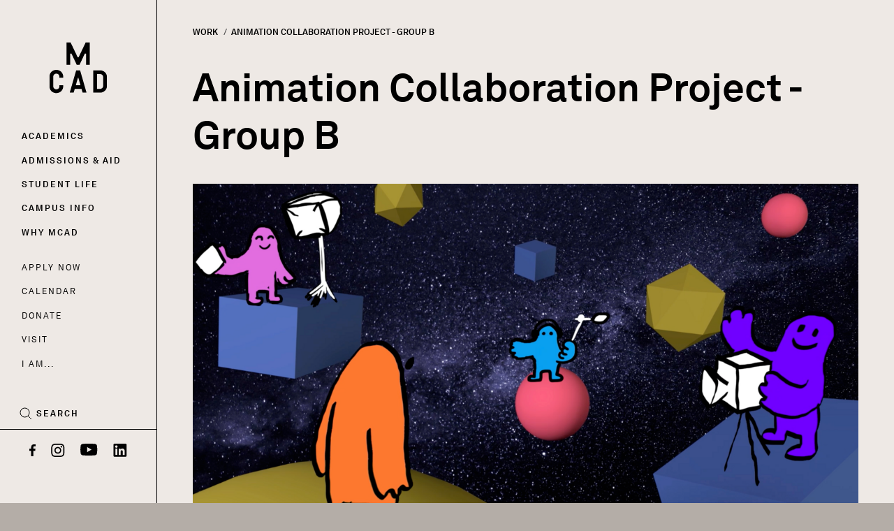

--- FILE ---
content_type: text/html; charset=UTF-8
request_url: https://www.mcad.edu/work/animation-collaboration-project-group-b
body_size: 17212
content:
<!DOCTYPE html>
<html lang="en" dir="ltr" class="no-js">
  <head>
    <meta charset="utf-8" />
<script async src="https://www.googletagmanager.com/gtag/js?id=UA-218513-1"></script>
<script>window.dataLayer = window.dataLayer || [];function gtag(){dataLayer.push(arguments)};gtag("js", new Date());gtag("set", "developer_id.dMDhkMT", true);gtag("config", "UA-218513-1", {"groups":"default","anonymize_ip":true,"page_placeholder":"PLACEHOLDER_page_path","allow_ad_personalization_signals":false});</script>
<style>/* @see https://github.com/aFarkas/lazysizes#broken-image-symbol */.js img.lazyload:not([src]) { visibility: hidden; }/* @see https://github.com/aFarkas/lazysizes#automatically-setting-the-sizes-attribute */.js img.lazyloaded[data-sizes=auto] { display: block; width: 100%; }</style>
<link rel="canonical" href="https://www.mcad.edu/work/animation-collaboration-project-group-b" />
<script>!function(f,b,e,v,n,t,s) {if(f.fbq)return;n=f.fbq=function(){n.callMethod? n.callMethod.apply(n,arguments):n.queue.push(arguments)}; if(!f._fbq)f._fbq=n;n.push=n;n.loaded=!0;n.version='2.0'; n.queue=[];t=b.createElement(e);t.async=!0; t.src=v;s=b.getElementsByTagName(e)[0]; s.parentNode.insertBefore(t,s)}(window, document,'script', 'https://connect.facebook.net/en_US/fbevents.js'); fbq('init', '248886065293852');; fbq('track', 'PageView');</script>
<noscript><img height="1" width="1" style="display:none" src="https://www.facebook.com/tr?id=248886065293852&ev=PageView&noscript=1"/></noscript><meta name="Generator" content="Drupal 10 (https://www.drupal.org); Commerce 2" />
<meta name="MobileOptimized" content="width" />
<meta name="HandheldFriendly" content="true" />
<meta name="viewport" content="width=device-width, initial-scale=1.0" />
<meta http-equiv="ImageToolbar" content="false" />
<link rel="icon" href="/themes/custom/mcad/favicon.ico" type="image/vnd.microsoft.icon" />

    <title>Animation Collaboration Project - Group B | Minneapolis College of Art and Design</title>
    <link rel="preconnect" href="https://www.googletagmanager.com">
    <link rel="preconnect" href="https://www.google-analytics.com" />
    <link rel="preconnect" href="https://analytics.google.com" />
    <link rel="preconnect" href="https://connect.facebook.net" />
    <link rel="preconnect" href="https://widgets.omnilert.net" />
    <link rel="preconnect" href="https://app-script.monsido.com" />
    <link rel="preconnect" href="https://cdn.jsdelivr.net" />
    <link rel="preload" href="/themes/custom/mcad/dist/AkkuratLLWeb-Regular.106b0892123c4c80b12b50c803e1e0f7.woff2" as="font" type="font/woff2" crossorigin>
    <link rel="preload" href="/themes/custom/mcad/dist/AkkuratLLWeb-Bold.b4dd3d5da0fca2e8f4b8cbf90d3413fe.woff2" as="font" type="font/woff2" crossorigin>
    <link rel="preload" href="/themes/custom/mcad/dist/AkkuratLLWeb-BoldItalic.9f09bd449db2e0e3e1714ea518077c67.woff2" as="font" type="font/woff2" crossorigin>
    <link rel="preload" href="/themes/custom/mcad/dist/Pyros-Regular-web.2da1fa664044d10ec5ed30f086c6e912.woff2" as="font" type="font/woff2" crossorigin>

    <script async src="https://www.googletagmanager.com/gtag/js?id=G-Y6P82QG695"></script>
    <script>
      window.dataLayer = window.dataLayer || [];
      function gtag() {
        dataLayer.push(arguments);
      }
      gtag('js', new Date());

      gtag('config', 'G-Y6P82QG695');
    </script>

    <link rel="stylesheet" media="all" href="/sites/default/files/css/css_kKJ-2QGVSUf7gk6lk882QagjlwOCNyj6u6r-S1zWTAg.css?delta=0&amp;language=en&amp;theme=mcad&amp;include=eJxtztEKwyAMBdAfEv0kiZq2rsZIEmn399tgMAa-5OGekBtQRYu1PzAbS8iqPnNjSXw7WBkRSsaYQWy10IHwbWVpeMWt3qgrHKy2Bql9WaU2C3aLF8v5vfv3XviMmBrn01GGEvbGCZojLBUCIyUsfmMhMENxAwR2gXFoKDIHNP9L_Oxjplb1wOL0qYYUEii-AD_ufSY" />
<link rel="stylesheet" media="all" href="/sites/default/files/css/css_NLRJKY5rSjEVAHj9XW5l9w98Su-wFwPPq-4SGuk1bVM.css?delta=1&amp;language=en&amp;theme=mcad&amp;include=eJxtztEKwyAMBdAfEv0kiZq2rsZIEmn399tgMAa-5OGekBtQRYu1PzAbS8iqPnNjSXw7WBkRSsaYQWy10IHwbWVpeMWt3qgrHKy2Bql9WaU2C3aLF8v5vfv3XviMmBrn01GGEvbGCZojLBUCIyUsfmMhMENxAwR2gXFoKDIHNP9L_Oxjplb1wOL0qYYUEii-AD_ufSY" />
<link rel="stylesheet" media="all" href="/sites/default/files/css/css_K1QvSth3HJnKcPloGccK0xnLnLT4UH2U4XrXQOa0Jpw.css?delta=2&amp;language=en&amp;theme=mcad&amp;include=eJxtztEKwyAMBdAfEv0kiZq2rsZIEmn399tgMAa-5OGekBtQRYu1PzAbS8iqPnNjSXw7WBkRSsaYQWy10IHwbWVpeMWt3qgrHKy2Bql9WaU2C3aLF8v5vfv3XviMmBrn01GGEvbGCZojLBUCIyUsfmMhMENxAwR2gXFoKDIHNP9L_Oxjplb1wOL0qYYUEii-AD_ufSY" />
<link rel="stylesheet" media="all" href="/sites/default/files/asset_injector/css/commerce_cart-bb45e06ed9072b4bf534c038ebd07c76.css?t981a8" />
<link rel="stylesheet" media="all" href="/sites/default/files/css/css_eUg8ME3HtV4z2w4CUntBEzUdkfWin2GPl13aJXq838E.css?delta=4&amp;language=en&amp;theme=mcad&amp;include=eJxtztEKwyAMBdAfEv0kiZq2rsZIEmn399tgMAa-5OGekBtQRYu1PzAbS8iqPnNjSXw7WBkRSsaYQWy10IHwbWVpeMWt3qgrHKy2Bql9WaU2C3aLF8v5vfv3XviMmBrn01GGEvbGCZojLBUCIyUsfmMhMENxAwR2gXFoKDIHNP9L_Oxjplb1wOL0qYYUEii-AD_ufSY" />
<link rel="stylesheet" media="all" href="/sites/default/files/asset_injector/css/new_fixes-029dc66d4dcdaf1bcf4e7a87d72cc998.css?t981a8" />
<link rel="stylesheet" media="all" href="/sites/default/files/asset_injector/css/posts-154ee28c938c6005025dcaeba683ab0c.css?t981a8" />
<link rel="stylesheet" media="print" href="/sites/default/files/css/css_GU_74JoPCyYW0LEYEx2XWXWMslQxiGbslQ_YAKN5g1g.css?delta=7&amp;language=en&amp;theme=mcad&amp;include=eJxtztEKwyAMBdAfEv0kiZq2rsZIEmn399tgMAa-5OGekBtQRYu1PzAbS8iqPnNjSXw7WBkRSsaYQWy10IHwbWVpeMWt3qgrHKy2Bql9WaU2C3aLF8v5vfv3XviMmBrn01GGEvbGCZojLBUCIyUsfmMhMENxAwR2gXFoKDIHNP9L_Oxjplb1wOL0qYYUEii-AD_ufSY" />
<link rel="stylesheet" media="all" href="/sites/default/files/css/css_vRa6daTuCPY1QgYAmCXe9vOI9qQQ5hnqMEmgj9e9MiA.css?delta=8&amp;language=en&amp;theme=mcad&amp;include=eJxtztEKwyAMBdAfEv0kiZq2rsZIEmn399tgMAa-5OGekBtQRYu1PzAbS8iqPnNjSXw7WBkRSsaYQWy10IHwbWVpeMWt3qgrHKy2Bql9WaU2C3aLF8v5vfv3XviMmBrn01GGEvbGCZojLBUCIyUsfmMhMENxAwR2gXFoKDIHNP9L_Oxjplb1wOL0qYYUEii-AD_ufSY" />

    
  </head>
  <body class="lang-en section-work path-node node--type-work page-node-type-work">
  <a href="#main-content" class="show-on-focus skip-link">
    Skip to main content
  </a>
  
    <div class="dialog-off-canvas-main-canvas" data-off-canvas-main-canvas>
    <div class="off-canvas-wrapper">

  <div class="inner-wrap off-canvas-wrapper-inner" id="inner-wrap" data-off-canvas-wrapper>

    <div class="off-canvas-content" data-off-canvas-content>
      
      <header class="row l-header" role="banner" aria-label="Site header">
                  <div class="column">
                        <section id="block-mcad-branding" class="block-mcad-branding block block-system block-system-branding-block">
  
  
    

  
      <button class="mobile-navigation-toggle" aria-controls="dropdown">
    <!-- <svg class="icon icon--toggle"> -->
    <span class="visually-hidden">Mobile Menu Toggle</span>
    <span>Menu</span>
  </button>
      <a href="/" rel="home" class="site-logo-link" id="logo-animation"><span class="show-for-sr">Home | Minneapolis College of Art and Design </span></a>
    <!-- @TODO: define search button functionality -->
  <button class="mobile-search-button btn-search" aria-controls="dropdown">
    <span class="visually-hidden">Search Toggle</span>
    <span>Search</span>
    <!-- <svg class="icon icon--search"> -->
  </button>

    
  </section>

            <div class="navigation-menus menu-drawer">
                <div>
    <nav role="navigation" aria-label="Section navigation" id="block-mcad-main-menu" class="block-mcad-main-menu" aria-expanded="false">
            
  <h2 class="block-title visually-hidden" id="block-mcad-main-menu-menu">Main navigation</h2>
  
  <div class="button-drawer">
    <button class="btn btn-close primary-nav" aria-label="close">Close</button>
  </div>
        


        <ul class="menu">
                              <li class="menu-item--main has-submenu menu-item--expanded" >
          <a href="/academics" class="has-submenu" data-drupal-link-system-path="node/19">Academics</a>
                                                            <div class="menu-drawer menu-levels menu-level-1">
                              <div class="button-drawer drawer-level-1">
                  <button class="btn btn-back" aria-label="back">Back</button>
                  <button class="btn btn-close" aria-label="close">Close</button>
                </div>
                            <div class="submenu submenu-level-1">
                                  <a href="/academics" class="submenu-title" data-drupal-link-system-path="node/19">Academics</a>
                                        <ul class="menu">
                              <li class="menu-item--main has-submenu menu-item--expanded" >
          <a href="/academics/undergraduate" class="has-submenu" data-drupal-link-system-path="node/1720">Undergraduate</a>
                                                            <div class="menu-drawer menu-levels menu-level-2">
                              <div class="button-drawer drawer-level-2">
                  <button class="btn btn-back" aria-label="back">Back</button>
                  <button class="btn btn-close" aria-label="close">Close</button>
                </div>
                            <div class="submenu submenu-level-2">
                                  <a href="/academics/undergraduate" class="submenu-title" data-drupal-link-system-path="node/1720">Undergraduate</a>
                                        <ul class="menu">
                              <li class="menu-item--main has-submenu menu-item--expanded" >
          <a href="/academics/undergraduate/majors" class="has-submenu" data-drupal-link-system-path="node/21">Majors</a>
                                                            <div class="menu-drawer menu-levels menu-level-3">
                              <div class="button-drawer drawer-level-3">
                  <button class="btn btn-back" aria-label="back">Back</button>
                  <button class="btn btn-close" aria-label="close">Close</button>
                </div>
                            <div class="submenu submenu-level-3">
                                  <a href="/academics/undergraduate/majors" class="submenu-title" data-drupal-link-system-path="node/21">Majors</a>
                                        <ul class="menu">
                              <li class="menu-item--main" >
          <a href="/academics/undergraduate/majors/animation" data-drupal-link-system-path="node/12">Animation</a>
                  </li>
                              <li class="menu-item--main" >
          <a href="/academics/undergraduate/majors/comic-art" data-drupal-link-system-path="node/26">Comic Art</a>
                  </li>
                              <li class="menu-item--main" >
          <a href="https://www.mcad.edu/academics/undergraduate/majors/creative-writing">Creative Writing</a>
                  </li>
                              <li class="menu-item--main" >
          <a href="/academics/undergraduate/majors/creative-entrepreneurship" data-drupal-link-system-path="node/70">Creative Entrepreneurship</a>
                  </li>
                              <li class="menu-item--main has-submenu menu-item--expanded" >
          <a href="/academics/undergraduate/majors/fine-arts" data-drupal-link-system-path="node/1045">Fine Arts</a>
                                  <div class="menu-levels menu-level-4">
                            <div class="submenu submenu-level-4">
                                        <ul class="menu">
                              <li class="menu-item--main" >
          <a href="/academics/undergraduate/majors/drawing-and-painting">Drawing and Painting</a>
                  </li>
                              <li class="menu-item--main" >
          <a href="/academics/undergraduate/majors/fine-arts/print-paper-book-concentration" data-drupal-link-system-path="node/1050">Print Paper Book</a>
                  </li>
                              <li class="menu-item--main" >
          <a href="/academics/undergraduate/majors/fine-arts/sculpture-and-expanded-media-concentration" data-drupal-link-system-path="node/1049">Sculpture and Expanded Media</a>
                  </li>
          </ul>
  
            </div>
                  </li>
                              <li class="menu-item--main" >
          <a href="/academics/undergraduate/majors/graphic-design" data-drupal-link-system-path="node/100">Graphic Design</a>
                  </li>
                              <li class="menu-item--main has-submenu menu-item--expanded" >
          <a href="/academics/undergraduate/majors/media-arts" data-drupal-link-system-path="node/6832">Media Arts</a>
                                  <div class="menu-levels menu-level-4">
                            <div class="submenu submenu-level-4">
                                        <ul class="menu">
                              <li class="menu-item--main" >
          <a href="/academics/undergraduate/majors/media-arts/art-and-technology" data-drupal-link-system-path="node/1051">Art and Technology</a>
                  </li>
                              <li class="menu-item--main" >
          <a href="/academics/undergraduate/majors/media-arts/filmmaking" data-drupal-link-system-path="node/1044">Filmmaking</a>
                  </li>
                              <li class="menu-item--main" >
          <a href="/academics/undergraduate/majors/media-arts/photography" data-drupal-link-system-path="node/1048">Photography</a>
                  </li>
          </ul>
  
            </div>
                  </li>
                              <li class="menu-item--main" >
          <a href="/academics/undergraduate/majors/illustration" data-drupal-link-system-path="node/1046">Illustration</a>
                  </li>
                              <li class="menu-item--main" >
          <a href="/academics/undergraduate/majors/product-and-furniture-design" data-drupal-link-system-path="node/1006">Product and Furniture Design</a>
                  </li>
          </ul>
  
            </div>
                  </li>
                              <li class="menu-item--main has-submenu menu-item--expanded" >
          <a href="/academics/undergraduate/minors" class="has-submenu" data-drupal-link-system-path="node/1764">Minors</a>
                                                            <div class="menu-drawer menu-levels menu-level-3">
                              <div class="button-drawer drawer-level-3">
                  <button class="btn btn-back" aria-label="back">Back</button>
                  <button class="btn btn-close" aria-label="close">Close</button>
                </div>
                            <div class="submenu submenu-level-3">
                                  <a href="/academics/undergraduate/minors" class="submenu-title" data-drupal-link-system-path="node/1764">Minors</a>
                                        <ul class="menu">
                              <li class="menu-item--main" >
          <a href="/academics/undergraduate/minors/advertising" data-drupal-link-system-path="node/1212">Advertising</a>
                  </li>
                              <li class="menu-item--main" >
          <a href="/academics/undergraduate/minors/animation" data-drupal-link-system-path="node/1215">Animation</a>
                  </li>
                              <li class="menu-item--main" >
          <a href="/academics/undergraduate/minors/art-history" data-drupal-link-system-path="node/1356">Art History</a>
                  </li>
                              <li class="menu-item--main" >
          <a href="/academics/undergraduate/minors/creative-writing" data-drupal-link-system-path="node/1351">Creative Writing</a>
                  </li>
                              <li class="menu-item--main" >
          <a href="https://www.mcad.edu/academics/undergraduate/minors/curatorial-studies">Curatorial Studies</a>
                  </li>
                              <li class="menu-item--main" >
          <a href="/academics/undergraduate/minors/engaged-and-public-arts" data-drupal-link-system-path="node/1357">Engaged and Public Arts</a>
                  </li>
                              <li class="menu-item--main" >
          <a href="/academics/undergraduate/minors/entrepreneurship" data-drupal-link-system-path="node/1229">Entrepreneurship</a>
                  </li>
                              <li class="menu-item--main" >
          <a href="https://www.mcad.edu/academics/undergraduate/minors/experimental-games">Experimental Games</a>
                  </li>
                              <li class="menu-item--main" >
          <a href="/academics/undergraduate/minors/graphic-design" data-drupal-link-system-path="node/1239">Graphic Design</a>
                  </li>
                              <li class="menu-item--main" >
          <a href="/academics/undergraduate/minors/print-paper-book" data-drupal-link-system-path="node/1242">Print Paper Book</a>
                  </li>
                              <li class="menu-item--main" >
          <a href="/academics/undergraduate/minors/sound" data-drupal-link-system-path="node/8080">Sound</a>
                  </li>
                              <li class="menu-item--main" >
          <a href="/academics/undergraduate/minors/teaching-artist" data-drupal-link-system-path="node/1236">Teaching Artist</a>
                  </li>
          </ul>
  
            </div>
                  </li>
                              <li class="menu-item--main" >
          <a href="/student-life/campus-study-exchange" data-drupal-link-system-path="node/1428">Off-Campus Study &amp; Exchange</a>
                  </li>
                              <li class="menu-item--main" >
          <a href="/academics/undergraduate/foundation-studies" data-drupal-link-system-path="node/1721">Foundation Studies</a>
                  </li>
                              <li class="menu-item--main" >
          <a href="/academics/undergraduate/liberal-arts" data-drupal-link-system-path="node/1618">Liberal Arts</a>
                  </li>
                              <li class="menu-item--main" >
          <a href="/academics/undergraduate/first-year-experience" data-drupal-link-system-path="node/5894">First-Year Experience</a>
                  </li>
          </ul>
  
            </div>
                  </li>
                              <li class="menu-item--main has-submenu menu-item--expanded" >
          <a href="/academics/graduate" class="has-submenu" data-drupal-link-system-path="node/1765">Graduate</a>
                                                            <div class="menu-drawer menu-levels menu-level-2">
                              <div class="button-drawer drawer-level-2">
                  <button class="btn btn-back" aria-label="back">Back</button>
                  <button class="btn btn-close" aria-label="close">Close</button>
                </div>
                            <div class="submenu submenu-level-2">
                                  <a href="/academics/graduate" class="submenu-title" data-drupal-link-system-path="node/1765">Graduate</a>
                                        <ul class="menu">
                              <li class="menu-item--main" >
          <a href="/academics/graduate/master-fine-arts" data-drupal-link-system-path="node/1181">Master of Fine Arts</a>
                  </li>
                              <li class="menu-item--main has-submenu menu-item--expanded" >
          <a href="/academics/graduate/master-arts" class="has-submenu" data-drupal-link-system-path="node/1397">Master of Arts</a>
                                                            <div class="menu-drawer menu-levels menu-level-3">
                              <div class="button-drawer drawer-level-3">
                  <button class="btn btn-back" aria-label="back">Back</button>
                  <button class="btn btn-close" aria-label="close">Close</button>
                </div>
                            <div class="submenu submenu-level-3">
                                  <a href="/academics/graduate/master-arts" class="submenu-title" data-drupal-link-system-path="node/1397">Master of Arts</a>
                                        <ul class="menu">
                              <li class="menu-item--main" >
          <a href="/academics/graduate/master-arts/creative-leadership" data-drupal-link-system-path="node/2840">Master of Arts in Creative Leadership</a>
                  </li>
                              <li class="menu-item--main" >
          <a href="/academics/graduate/master-arts/graphic-and-web-design" data-drupal-link-system-path="node/1193">Master of Arts in Graphic and Web Design</a>
                  </li>
                              <li class="menu-item--main" >
          <a href="/academics/graduate/master-arts/sustainable-design" data-drupal-link-system-path="node/1211">Master of Arts in Sustainable Design</a>
                  </li>
          </ul>
  
            </div>
                  </li>
          </ul>
  
            </div>
                  </li>
                              <li class="menu-item--main has-submenu menu-item--expanded" >
          <a href="/academics/certificates" class="has-submenu" data-drupal-link-system-path="node/1245">Certificates</a>
                                                            <div class="menu-drawer menu-levels menu-level-2">
                              <div class="button-drawer drawer-level-2">
                  <button class="btn btn-back" aria-label="back">Back</button>
                  <button class="btn btn-close" aria-label="close">Close</button>
                </div>
                            <div class="submenu submenu-level-2">
                                  <a href="/academics/certificates" class="submenu-title" data-drupal-link-system-path="node/1245">Certificates</a>
                                        <ul class="menu">
                              <li class="menu-item--main" >
          <a href="https://www.mcad.edu/academics/certificates/biomimicry-certificate">Biomimicry Certificate</a>
                  </li>
                              <li class="menu-item--main" >
          <a href="/academics/certificates/graphic-design-certificate" data-drupal-link-system-path="node/1271">Graphic Design Certificate</a>
                  </li>
                              <li class="menu-item--main" >
          <a href="/academics/certificates/illustration-certificate" data-drupal-link-system-path="node/3005">Illustration Certificate</a>
                  </li>
                              <li class="menu-item--main" >
          <a href="/academics/certificates/user-experience-ux-design-certificate" data-drupal-link-system-path="node/1274">User Experience (UX) Design Certificate</a>
                  </li>
                              <li class="menu-item--main" >
          <a href="/academics/certificates/web-development-series-certificate" data-drupal-link-system-path="node/1440">Web Development (Series)</a>
                  </li>
          </ul>
  
            </div>
                  </li>
                              <li class="menu-item--main has-submenu menu-item--expanded" >
          <a href="/academics/continuing-education" class="has-submenu" data-drupal-link-system-path="node/2">Continuing Education</a>
                                                            <div class="menu-drawer menu-levels menu-level-2">
                              <div class="button-drawer drawer-level-2">
                  <button class="btn btn-back" aria-label="back">Back</button>
                  <button class="btn btn-close" aria-label="close">Close</button>
                </div>
                            <div class="submenu submenu-level-2">
                                  <a href="/academics/continuing-education" class="submenu-title" data-drupal-link-system-path="node/2">Continuing Education</a>
                                        <ul class="menu">
                              <li class="menu-item--main" >
          <a href="/academics/continuing-education/adult-classes" data-drupal-link-system-path="taxonomy/term/142">Adult Classes</a>
                  </li>
                              <li class="menu-item--main" >
          <a href="/academics/continuing-education/summer-youth-courses-and-camps" data-drupal-link-system-path="taxonomy/term/2">Summer Youth Courses and Camps</a>
                  </li>
                              <li class="menu-item--main" >
          <a href="/academics/continuing-education/art-educator-workshops" data-drupal-link-system-path="taxonomy/term/6">Art Educator Workshops</a>
                  </li>
                              <li class="menu-item--main has-submenu menu-item--expanded" >
          <a href="/academics/continuing-education/pre-college" class="has-submenu" data-drupal-link-system-path="node/1791">Teen and Pre-College</a>
                                                            <div class="menu-drawer menu-levels menu-level-3">
                              <div class="button-drawer drawer-level-3">
                  <button class="btn btn-back" aria-label="back">Back</button>
                  <button class="btn btn-close" aria-label="close">Close</button>
                </div>
                            <div class="submenu submenu-level-3">
                                  <a href="/academics/continuing-education/pre-college" class="submenu-title" data-drupal-link-system-path="node/1791">Teen and Pre-College</a>
                                        <ul class="menu">
                              <li class="menu-item--main" >
          <a href="/academics/continuing-education/teen-and-pre-college-courses" data-drupal-link-system-path="taxonomy/term/4">Teen and Pre-College Courses</a>
                  </li>
                              <li class="menu-item--main" >
          <a href="/academics/continuing-education/pre-college/summer-session" data-drupal-link-system-path="node/1337">Pre-College Summer Session</a>
                  </li>
                              <li class="menu-item--main" >
          <a href="/academics/pre-college/post-secondary-enrollment-option" data-drupal-link-system-path="node/1424">Post-Secondary Enrollment Option</a>
                  </li>
          </ul>
  
            </div>
                  </li>
                              <li class="menu-item--main" >
          <a href="/academics/continuing-education/young-teen-classes" data-drupal-link-system-path="taxonomy/term/1">Young Teen Classes</a>
                  </li>
                              <li class="menu-item--main" >
          <a href="/academics/continuing-education/youth-classes" data-drupal-link-system-path="taxonomy/term/287">Youth Classes</a>
                  </li>
                              <li class="menu-item--main" >
          <a href="/academics/continuing-education/figure-drawing-coop" data-drupal-link-system-path="node/4465">Figure Drawing Co-op</a>
                  </li>
                              <li class="menu-item--main" >
          <a href="/academics/continuing-education/scholarships-discounts" data-drupal-link-system-path="node/1723">Scholarships &amp; Discounts</a>
                  </li>
                              <li class="menu-item--main" >
          <a href="/academics/continuing-education/class-policies" data-drupal-link-system-path="node/24">Class Policies</a>
                  </li>
          </ul>
  
            </div>
                  </li>
                              <li class="menu-item--main" >
          <a href="/academics/faculty" data-drupal-link-system-path="node/1776">Meet the Faculty</a>
                  </li>
          </ul>
  
            </div>
                  </li>
                              <li class="menu-item--main has-submenu menu-item--expanded" >
          <a href="/admissions-aid" class="has-submenu" data-drupal-link-system-path="node/6">Admissions &amp; Aid</a>
                                                            <div class="menu-drawer menu-levels menu-level-1">
                              <div class="button-drawer drawer-level-1">
                  <button class="btn btn-back" aria-label="back">Back</button>
                  <button class="btn btn-close" aria-label="close">Close</button>
                </div>
                            <div class="submenu submenu-level-1">
                                  <a href="/admissions-aid" class="submenu-title" data-drupal-link-system-path="node/6">Admissions &amp; Aid</a>
                                        <ul class="menu">
                              <li class="menu-item--main has-submenu menu-item--expanded" >
          <a href="/admissions-aid/undergraduate-admissions-and-aid" class="has-submenu" data-drupal-link-system-path="node/20">Undergraduate</a>
                                                            <div class="menu-drawer menu-levels menu-level-2">
                              <div class="button-drawer drawer-level-2">
                  <button class="btn btn-back" aria-label="back">Back</button>
                  <button class="btn btn-close" aria-label="close">Close</button>
                </div>
                            <div class="submenu submenu-level-2">
                                  <a href="/admissions-aid/undergraduate-admissions-and-aid" class="submenu-title" data-drupal-link-system-path="node/20">Undergraduate</a>
                                        <ul class="menu">
                              <li class="menu-item--main" >
          <a href="/admissions-aid/undergraduate-admissions-and-aid/application-checklist" data-drupal-link-system-path="node/1303">First Year</a>
                  </li>
                              <li class="menu-item--main" >
          <a href="/admissions-aid/undergraduate-admissions-and-aid/military-veterans" data-drupal-link-system-path="node/1391">Military/Veterans</a>
                  </li>
                              <li class="menu-item--main" >
          <a href="/admissions-aid/undergraduate-admissions-and-aid/transfer-mcad" data-drupal-link-system-path="node/996">Transfer to MCAD</a>
                  </li>
                              <li class="menu-item--main" >
          <a href="/admissions-aid/undergraduate-admissions-and-aid/cost" data-drupal-link-system-path="node/995">Cost</a>
                  </li>
          </ul>
  
            </div>
                  </li>
                              <li class="menu-item--main has-submenu menu-item--expanded" >
          <a href="/admissions-aid/graduate" class="has-submenu" data-drupal-link-system-path="node/1766">Graduate</a>
                                                            <div class="menu-drawer menu-levels menu-level-2">
                              <div class="button-drawer drawer-level-2">
                  <button class="btn btn-back" aria-label="back">Back</button>
                  <button class="btn btn-close" aria-label="close">Close</button>
                </div>
                            <div class="submenu submenu-level-2">
                                  <a href="/admissions-aid/graduate" class="submenu-title" data-drupal-link-system-path="node/1766">Graduate</a>
                                        <ul class="menu">
                              <li class="menu-item--main has-submenu menu-item--expanded" >
          <a href="/admissions-aid/graduate/master-fine-arts-admissions" class="has-submenu" data-drupal-link-system-path="node/1392">Master of Fine Arts Admissions</a>
                                                            <div class="menu-drawer menu-levels menu-level-3">
                              <div class="button-drawer drawer-level-3">
                  <button class="btn btn-back" aria-label="back">Back</button>
                  <button class="btn btn-close" aria-label="close">Close</button>
                </div>
                            <div class="submenu submenu-level-3">
                                  <a href="/admissions-aid/graduate/master-fine-arts-admissions" class="submenu-title" data-drupal-link-system-path="node/1392">Master of Fine Arts Admissions</a>
                                        <ul class="menu">
                              <li class="menu-item--main" >
          <a href="/admissions-aid/graduate/master-fine-arts-admissions/application-checklist" data-drupal-link-system-path="node/1394">Application Checklist</a>
                  </li>
                              <li class="menu-item--main" >
          <a href="/admissions-aid/graduate/master-fine-arts-admissions/cost" data-drupal-link-system-path="node/1393">Cost</a>
                  </li>
          </ul>
  
            </div>
                  </li>
                              <li class="menu-item--main has-submenu menu-item--expanded" >
          <a href="/admissions-aid/graduate/master-arts-admissions" class="has-submenu" data-drupal-link-system-path="node/1399">Master of Arts Admissions</a>
                                                            <div class="menu-drawer menu-levels menu-level-3">
                              <div class="button-drawer drawer-level-3">
                  <button class="btn btn-back" aria-label="back">Back</button>
                  <button class="btn btn-close" aria-label="close">Close</button>
                </div>
                            <div class="submenu submenu-level-3">
                                  <a href="/admissions-aid/graduate/master-arts-admissions" class="submenu-title" data-drupal-link-system-path="node/1399">Master of Arts Admissions</a>
                                        <ul class="menu">
                              <li class="menu-item--main" >
          <a href="/admissions-aid/graduate/master-arts-admissions/creative-leadership" data-drupal-link-system-path="node/2842">Creative Leadership</a>
                  </li>
                              <li class="menu-item--main" >
          <a href="/admissions-aid/graduate/master-arts-admissions/graphic-web-design" data-drupal-link-system-path="node/2843">Graphic and Web Design</a>
                  </li>
                              <li class="menu-item--main" >
          <a href="/admissions-aid/graduate/master-arts-admissions/sustainable-design" data-drupal-link-system-path="node/2848">Sustainable Design</a>
                  </li>
          </ul>
  
            </div>
                  </li>
          </ul>
  
            </div>
                  </li>
                              <li class="menu-item--main has-submenu menu-item--expanded" >
          <a href="/admissions-aid/pre-college" class="has-submenu" data-drupal-link-system-path="node/1767">Pre-College</a>
                                                            <div class="menu-drawer menu-levels menu-level-2">
                              <div class="button-drawer drawer-level-2">
                  <button class="btn btn-back" aria-label="back">Back</button>
                  <button class="btn btn-close" aria-label="close">Close</button>
                </div>
                            <div class="submenu submenu-level-2">
                                  <a href="/admissions-aid/pre-college" class="submenu-title" data-drupal-link-system-path="node/1767">Pre-College</a>
                                        <ul class="menu">
                              <li class="menu-item--main" >
          <a href="/admissions-aid/pre-college/post-secondary-enrollment-option" data-drupal-link-system-path="node/1425">Post-Secondary Enrollment Option</a>
                  </li>
          </ul>
  
            </div>
                  </li>
                              <li class="menu-item--main has-submenu menu-item--expanded" >
          <a href="/admissions-aid/financial-aid" class="has-submenu" data-drupal-link-system-path="node/1304">Financial Aid</a>
                                                            <div class="menu-drawer menu-levels menu-level-2">
                              <div class="button-drawer drawer-level-2">
                  <button class="btn btn-back" aria-label="back">Back</button>
                  <button class="btn btn-close" aria-label="close">Close</button>
                </div>
                            <div class="submenu submenu-level-2">
                                  <a href="/admissions-aid/financial-aid" class="submenu-title" data-drupal-link-system-path="node/1304">Financial Aid</a>
                                        <ul class="menu">
                              <li class="menu-item--main" >
          <a href="/admissions-aid/financial-aid/apply-aid" data-drupal-link-system-path="node/1308">Apply for Aid</a>
                  </li>
                              <li class="menu-item--main" >
          <a href="/admissions-aid/financial-aid/loans-and-financing" data-drupal-link-system-path="node/1306">Loans and Financing</a>
                  </li>
                              <li class="menu-item--main" >
          <a href="/admissions-aid/financial-aid/scholarships-and-grants" data-drupal-link-system-path="node/1305">Scholarships and Grants</a>
                  </li>
                              <li class="menu-item--main" >
          <a href="/admissions-aid/financial-aid/work-study-opportunities" data-drupal-link-system-path="node/1307">Work-Study Opportunities</a>
                  </li>
                              <li class="menu-item--main has-submenu menu-item--expanded" >
          <a href="/admissions-aid/financial-aid/graduate-types-aid" class="has-submenu" data-drupal-link-system-path="node/2758">Graduate Types of Aid</a>
                                                            <div class="menu-drawer menu-levels menu-level-3">
                              <div class="button-drawer drawer-level-3">
                  <button class="btn btn-back" aria-label="back">Back</button>
                  <button class="btn btn-close" aria-label="close">Close</button>
                </div>
                            <div class="submenu submenu-level-3">
                                  <a href="/admissions-aid/financial-aid/graduate-types-aid" class="submenu-title" data-drupal-link-system-path="node/2758">Graduate Types of Aid</a>
                                        <ul class="menu">
                              <li class="menu-item--main" >
          <a href="/admissions-aid/financial-aid/graduate-types-aid/master-fine-arts" data-drupal-link-system-path="node/3219">Master of Fine Arts</a>
                  </li>
                              <li class="menu-item--main" >
          <a href="/admissions-aid/financial-aid/graduate-types-aid/creative-leadership" data-drupal-link-system-path="node/3220">Creative Leadership</a>
                  </li>
                              <li class="menu-item--main" >
          <a href="/admissions-aid/financial-aid/graduate-types-aid/graphic-web-design" data-drupal-link-system-path="node/3217">Graphic and Web Design</a>
                  </li>
                              <li class="menu-item--main" >
          <a href="/admissions-aid/financial-aid/graduate-types-aid/sustainable-design" data-drupal-link-system-path="node/3218">Sustainable Design</a>
                  </li>
          </ul>
  
            </div>
                  </li>
          </ul>
  
            </div>
                  </li>
                              <li class="menu-item--main" >
          <a href="/admissions-aid/international-students" data-drupal-link-system-path="node/1390">International Students</a>
                  </li>
          </ul>
  
            </div>
                  </li>
                              <li class="menu-item--main has-submenu menu-item--expanded" >
          <a href="/student-life" class="has-submenu" data-drupal-link-system-path="node/1314">Student Life</a>
                                                            <div class="menu-drawer menu-levels menu-level-1">
                              <div class="button-drawer drawer-level-1">
                  <button class="btn btn-back" aria-label="back">Back</button>
                  <button class="btn btn-close" aria-label="close">Close</button>
                </div>
                            <div class="submenu submenu-level-1">
                                  <a href="/student-life" class="submenu-title" data-drupal-link-system-path="node/1314">Student Life</a>
                                        <ul class="menu">
                              <li class="menu-item--main" >
          <a href="/student-life/dining" data-drupal-link-system-path="node/1318">Dining</a>
                  </li>
                              <li class="menu-item--main" >
          <a href="/student-life/health-and-wellness" data-drupal-link-system-path="node/1319">Health and Wellness</a>
                  </li>
                              <li class="menu-item--main" >
          <a href="/student-life/housing" data-drupal-link-system-path="node/1320">Housing</a>
                  </li>
                              <li class="menu-item--main" >
          <a href="/student-life/international-students" data-drupal-link-system-path="node/1317">International Students</a>
                  </li>
                              <li class="menu-item--main has-submenu menu-item--expanded" >
          <a href="/student-life/campus-study-exchange" class="has-submenu" data-drupal-link-system-path="node/1428">Off-Campus Study</a>
                                                            <div class="menu-drawer menu-levels menu-level-2">
                              <div class="button-drawer drawer-level-2">
                  <button class="btn btn-back" aria-label="back">Back</button>
                  <button class="btn btn-close" aria-label="close">Close</button>
                </div>
                            <div class="submenu submenu-level-2">
                                  <a href="/student-life/campus-study-exchange" class="submenu-title" data-drupal-link-system-path="node/1428">Off-Campus Study</a>
                                        <ul class="menu">
                              <li class="menu-item--main" >
          <a href="/student-life/campus-study-exchange/aicad-exchange" data-drupal-link-system-path="node/1438">AICAD Exchange</a>
                  </li>
                              <li class="menu-item--main" >
          <a href="/student-life/campus-study-exchange/austria" data-drupal-link-system-path="node/1431">Austria</a>
                  </li>
                              <li class="menu-item--main" >
          <a href="/student-life/campus-study-exchange/england" data-drupal-link-system-path="node/1429">England</a>
                  </li>
                              <li class="menu-item--main" >
          <a href="/student-life/campus-study-exchange/germany" data-drupal-link-system-path="node/1430">Germany</a>
                  </li>
                              <li class="menu-item--main" >
          <a href="/student-life/campus-study-exchange/ireland" data-drupal-link-system-path="node/1433">Ireland</a>
                  </li>
                              <li class="menu-item--main" >
          <a href="/student-life/campus-study-exchange/italy" data-drupal-link-system-path="node/1434">Italy</a>
                  </li>
                              <li class="menu-item--main" >
          <a href="/student-life/campus-study-exchange/japan" data-drupal-link-system-path="node/1436">Japan</a>
                  </li>
                              <li class="menu-item--main" >
          <a href="/student-life/campus-study-exchange/singapore" data-drupal-link-system-path="node/6677">Singapore</a>
                  </li>
                              <li class="menu-item--main" >
          <a href="/student-life/campus-study-exchange/netherlands" data-drupal-link-system-path="node/1437">The Netherlands</a>
                  </li>
          </ul>
  
            </div>
                  </li>
                              <li class="menu-item--main" >
          <a href="/student-life/student-jobs-and-internships" data-drupal-link-system-path="node/1321">Student Jobs and Internships</a>
                  </li>
                              <li class="menu-item--main" >
          <a href="/student-life/support-services" data-drupal-link-system-path="node/1322">Support Services</a>
                  </li>
                              <li class="menu-item--main has-submenu menu-item--expanded" >
          <a href="/student-life/student-involvement" class="has-submenu" data-drupal-link-system-path="node/1443">Student Involvement</a>
                                                            <div class="menu-drawer menu-levels menu-level-2">
                              <div class="button-drawer drawer-level-2">
                  <button class="btn btn-back" aria-label="back">Back</button>
                  <button class="btn btn-close" aria-label="close">Close</button>
                </div>
                            <div class="submenu submenu-level-2">
                                  <a href="/student-life/student-involvement" class="submenu-title" data-drupal-link-system-path="node/1443">Student Involvement</a>
                                        <ul class="menu">
                              <li class="menu-item--main" >
          <a href="/student-life/student-involvement/student-clubs-and-events" data-drupal-link-system-path="node/1442">Student Clubs and Events</a>
                  </li>
                              <li class="menu-item--main" >
          <a href="/student-life/student-involvement/student-union" data-drupal-link-system-path="node/1441">Student Union</a>
                  </li>
          </ul>
  
            </div>
                  </li>
                              <li class="menu-item--main" >
          <a href="/student-life/transportation-parking" data-drupal-link-system-path="node/1323">Transportation &amp; Parking</a>
                  </li>
          </ul>
  
            </div>
                  </li>
                              <li class="menu-item--main has-submenu menu-item--expanded" >
          <a href="/campus-info" class="has-submenu" data-drupal-link-system-path="node/1315">Campus Info</a>
                                                            <div class="menu-drawer menu-levels menu-level-1">
                              <div class="button-drawer drawer-level-1">
                  <button class="btn btn-back" aria-label="back">Back</button>
                  <button class="btn btn-close" aria-label="close">Close</button>
                </div>
                            <div class="submenu submenu-level-1">
                                  <a href="/campus-info" class="submenu-title" data-drupal-link-system-path="node/1315">Campus Info</a>
                                        <ul class="menu">
                              <li class="menu-item--main" >
          <a href="/campus-info/art-cellar" data-drupal-link-system-path="node/1398">Art Cellar</a>
                  </li>
                              <li class="menu-item--main" >
          <a href="/campus-info/campus-safety" data-drupal-link-system-path="node/1510">Campus Safety</a>
                  </li>
                              <li class="menu-item--main" >
          <a href="/campus-info/fitness-center" data-drupal-link-system-path="node/1396">Fitness Center</a>
                  </li>
                              <li class="menu-item--main" >
          <a href="/campus-info/specialized-facilities" data-drupal-link-system-path="node/1403">Labs &amp; Classrooms</a>
                  </li>
                              <li class="menu-item--main" >
          <a href="/campus-info/library" data-drupal-link-system-path="node/1400">Library</a>
                  </li>
                              <li class="menu-item--main" >
          <a href="/campus-info/mcad-galleries" data-drupal-link-system-path="node/1395">MCAD Galleries</a>
                  </li>
                              <li class="menu-item--main" >
          <a href="/campus-info/media-center" data-drupal-link-system-path="node/1408">Media Center</a>
                  </li>
                              <li class="menu-item--main" >
          <a href="/campus-info/service-bureau" data-drupal-link-system-path="node/1412">Service Bureau</a>
                  </li>
                              <li class="menu-item--main" >
          <a href="/campus-info/studios-exhibition-spaces" data-drupal-link-system-path="node/1417">Studios &amp; Exhibition Spaces</a>
                  </li>
                              <li class="menu-item--main" >
          <a href="/campus-info/technology" data-drupal-link-system-path="node/1426">Technology</a>
                  </li>
                              <li class="menu-item--main" >
          <a href="/campus-info/transportation-parking" data-drupal-link-system-path="node/1427">Transportation &amp; Parking</a>
                  </li>
          </ul>
  
            </div>
                  </li>
                              <li class="menu-item--main has-submenu menu-item--expanded" >
          <a href="/why-mcad" class="has-submenu" data-drupal-link-system-path="node/1751">Why MCAD</a>
                                                            <div class="menu-drawer menu-levels menu-level-1">
                              <div class="button-drawer drawer-level-1">
                  <button class="btn btn-back" aria-label="back">Back</button>
                  <button class="btn btn-close" aria-label="close">Close</button>
                </div>
                            <div class="submenu submenu-level-1">
                                  <a href="/why-mcad" class="submenu-title" data-drupal-link-system-path="node/1751">Why MCAD</a>
                                        <ul class="menu">
                              <li class="menu-item--main" >
          <a href="/why-mcad/guiding-principles" data-drupal-link-system-path="node/1301">Guiding Principles</a>
                  </li>
                              <li class="menu-item--main has-submenu menu-item--expanded" >
          <a href="/why-mcad/location" class="has-submenu" data-drupal-link-system-path="node/1772">Location</a>
                                                            <div class="menu-drawer menu-levels menu-level-2">
                              <div class="button-drawer drawer-level-2">
                  <button class="btn btn-back" aria-label="back">Back</button>
                  <button class="btn btn-close" aria-label="close">Close</button>
                </div>
                            <div class="submenu submenu-level-2">
                                  <a href="/why-mcad/location" class="submenu-title" data-drupal-link-system-path="node/1772">Location</a>
                                        <ul class="menu">
                              <li class="menu-item--main" >
          <a href="/why-mcad/location/museum-neighbors" data-drupal-link-system-path="node/1289">Museum Neighbors</a>
                  </li>
                              <li class="menu-item--main" >
          <a href="/why-mcad/location/twin-cities" data-drupal-link-system-path="node/1295">Twin Cities</a>
                  </li>
                              <li class="menu-item--main" >
          <a href="/why-mcad/location/whittier" data-drupal-link-system-path="node/1297">Whittier</a>
                  </li>
          </ul>
  
            </div>
                  </li>
                              <li class="menu-item--main" >
          <a href="/why-mcad/awards" data-drupal-link-system-path="node/1495">Awards</a>
                  </li>
                              <li class="menu-item--main" >
          <a href="/why-mcad/student-body" data-drupal-link-system-path="node/1302">Student Body</a>
                  </li>
                              <li class="menu-item--main" >
          <a href="/why-mcad/mcad-milestones" data-drupal-link-system-path="node/1496">History</a>
                  </li>
                              <li class="menu-item--main" >
          <a href="/why-mcad/accreditation-and-affiliations" data-drupal-link-system-path="node/1316">Accreditation and Affiliations</a>
                  </li>
                              <li class="menu-item--main has-submenu menu-item--expanded" >
          <a href="/why-mcad/fellowships" class="has-submenu" data-drupal-link-system-path="node/1298">Fellowships</a>
                                                            <div class="menu-drawer menu-levels menu-level-2">
                              <div class="button-drawer drawer-level-2">
                  <button class="btn btn-back" aria-label="back">Back</button>
                  <button class="btn btn-close" aria-label="close">Close</button>
                </div>
                            <div class="submenu submenu-level-2">
                                  <a href="/why-mcad/fellowships" class="submenu-title" data-drupal-link-system-path="node/1298">Fellowships</a>
                                        <ul class="menu">
                              <li class="menu-item--main" >
          <a href="/why-mcad/fellowships/mcad-jerome-foundation-fellowships" data-drupal-link-system-path="node/1299">MCAD-Jerome Foundation Fellowships</a>
                  </li>
                              <li class="menu-item--main" >
          <a href="/why-mcad/fellowships/mcknight-visual-artist-fellowships" data-drupal-link-system-path="node/1300">McKnight Visual Artist Fellowships</a>
                  </li>
          </ul>
  
            </div>
                  </li>
                              <li class="menu-item--main" >
          <a href="/why-mcad/collaboration-opportunities" data-drupal-link-system-path="node/6503">Collaboration Opportunities</a>
                  </li>
          </ul>
  
            </div>
                  </li>
          </ul>
  


  </nav>
<nav role="navigation" aria-labelledby="block-utilitynav-menu" id="block-utilitynav" class="block-utilitynav">
            
  <h2 class="block-title visually-hidden" id="block-utilitynav-menu">Utility Nav</h2>
  

        


        <ul class="menu">
                       <li class="menu-item--utility" >
        <a href="/application/portal" data-drupal-link-system-path="application/portal">Apply Now</a>
              </li>
                       <li class="menu-item--utility has-submenu menu-item--expanded" >
        <a href="/academic-calendar" class="has-submenu" data-drupal-link-system-path="node/1580">Calendar</a>
                    <div class="menu-drawer menu-levels menu-level-1">
              <div class="button-drawer drawer-level-1">
                                <button class="btn btn-close" aria-label"close">Close</button>
              </div>
              <div class="submenu submenu-level-1">
                <a href="/academic-calendar" class="submenu-title" data-drupal-link-system-path="node/1580">Calendar</a>
                        <ul class="menu">
                       <li class="menu-item--utility" >
        <a href="/events" data-drupal-link-system-path="events">All Events</a>
              </li>
                       <li class="menu-item--utility" >
        <a href="/academic-calendar" data-drupal-link-system-path="node/1580">Academic Calendar</a>
              </li>
                       <li class="menu-item--utility" >
        <a href="/events/category?category=144" data-drupal-link-query="{&quot;category&quot;:&quot;144&quot;}" data-drupal-link-system-path="events/category">Gallery Exhibitions</a>
              </li>
                       <li class="menu-item--utility" >
        <a href="/events/category?category=143" data-drupal-link-query="{&quot;category&quot;:&quot;143&quot;}" data-drupal-link-system-path="events/category">Visiting Artist Lectures</a>
              </li>
                       <li class="menu-item--utility" >
        <a href="/events/category?category=54" data-drupal-link-query="{&quot;category&quot;:&quot;54&quot;}" data-drupal-link-system-path="events/category">Admissions Events</a>
              </li>
        </ul>
  
            </div>
              </li>
                       <li class="menu-item--utility has-submenu menu-item--expanded" >
        <a href="/support-mcad" class="has-submenu" data-drupal-link-system-path="node/1553">Donate</a>
                    <div class="menu-drawer menu-levels menu-level-1">
              <div class="button-drawer drawer-level-1">
                                <button class="btn btn-close" aria-label"close">Close</button>
              </div>
              <div class="submenu submenu-level-1">
                <a href="/support-mcad" class="submenu-title" data-drupal-link-system-path="node/1553">Donate</a>
                        <ul class="menu">
                       <li class="menu-item--utility" >
        <a href="/support-mcad/give" data-drupal-link-system-path="node/1551">Give Now</a>
              </li>
                       <li class="menu-item--utility" >
        <a href="/support-mcad/stevens-league" data-drupal-link-system-path="node/1561">Legacy and Planned Giving</a>
              </li>
                       <li class="menu-item--utility" >
        <a href="/support-mcad/presidents-circle" data-drupal-link-system-path="node/1556">President’s Circle</a>
              </li>
                       <li class="menu-item--utility" >
        <a href="/support-mcad/scholarships" data-drupal-link-system-path="node/1558">Student Scholarships</a>
              </li>
        </ul>
  
            </div>
              </li>
                       <li class="menu-item--utility" >
        <a href="/visit" data-drupal-link-system-path="node/1624">Visit</a>
              </li>
                       <li class="menu-item--utility has-submenu menu-item--expanded" >
        <a href="" class="has-submenu">I AM...</a>
                    <div class="menu-drawer menu-levels menu-level-1">
              <div class="button-drawer drawer-level-1">
                                <button class="btn btn-close" aria-label"close">Close</button>
              </div>
              <div class="submenu submenu-level-1">
                <a href="" class="submenu-title">I AM...</a>
                        <ul class="menu">
                       <li class="menu-item--utility" >
        <a href="/aspiring-students" data-drupal-link-system-path="node/1788">An Aspiring Student</a>
              </li>
                       <li class="menu-item--utility has-submenu menu-item--expanded" >
        <a href="/admitted" class="has-submenu" data-drupal-link-system-path="node/1058">An Admitted Student</a>
                    <div class="menu-drawer menu-levels menu-level-2">
              <div class="button-drawer drawer-level-2">
                                  <button class="btn btn-back">Back</button>
                                <button class="btn btn-close" aria-label"close">Close</button>
              </div>
              <div class="submenu submenu-level-2">
                <a href="/admitted" class="submenu-title" data-drupal-link-system-path="node/1058">An Admitted Student</a>
                        <ul class="menu">
                       <li class="menu-item--utility" >
        <a href="/admitted" data-drupal-link-system-path="node/1058">Undergraduate</a>
              </li>
                       <li class="menu-item--utility" >
        <a href="/admitted/mfa" data-drupal-link-system-path="node/1628">Master of Fine Arts</a>
              </li>
                       <li class="menu-item--utility" >
        <a href="/admitted/ma" data-drupal-link-system-path="node/1631">Master of Arts</a>
              </li>
        </ul>
  
            </div>
              </li>
                       <li class="menu-item--utility has-submenu menu-item--expanded" >
        <a href="/current-students" class="has-submenu" data-drupal-link-system-path="node/3043">A Current Student</a>
                    <div class="menu-drawer menu-levels menu-level-2">
              <div class="button-drawer drawer-level-2">
                                  <button class="btn btn-back">Back</button>
                                <button class="btn btn-close" aria-label"close">Close</button>
              </div>
              <div class="submenu submenu-level-2">
                <a href="/current-students" class="submenu-title" data-drupal-link-system-path="node/3043">A Current Student</a>
                        <ul class="menu">
                       <li class="menu-item--utility" >
        <a href="/academic-calendar" data-drupal-link-system-path="node/1580">Academic Calendar</a>
              </li>
                       <li class="menu-item--utility" >
        <a href="https://intranet.mcad.edu/">MCAD Intranet</a>
              </li>
                       <li class="menu-item--utility" >
        <a href="https://my.mcad.edu/ics">MYMCAD</a>
              </li>
                       <li class="menu-item--utility" >
        <a href="https://www.mcad.edu/current-students/billing-and-payment">Pay My Bill</a>
              </li>
        </ul>
  
            </div>
              </li>
                       <li class="menu-item--utility has-submenu menu-item--expanded" >
        <a href="/parents-families" class="has-submenu" data-drupal-link-system-path="node/1781">A Parent/Family Member of...</a>
                    <div class="menu-drawer menu-levels menu-level-2">
              <div class="button-drawer drawer-level-2">
                                  <button class="btn btn-back">Back</button>
                                <button class="btn btn-close" aria-label"close">Close</button>
              </div>
              <div class="submenu submenu-level-2">
                <a href="/parents-families" class="submenu-title" data-drupal-link-system-path="node/1781">A Parent/Family Member of...</a>
                        <ul class="menu">
                       <li class="menu-item--utility" >
        <a href="/aspiring-students" data-drupal-link-system-path="node/1788">An Aspiring Student</a>
              </li>
                       <li class="menu-item--utility" >
        <a href="/admitted" data-drupal-link-system-path="node/1058">An Admitted Student</a>
              </li>
                       <li class="menu-item--utility" >
        <a href="/current-students" data-drupal-link-system-path="node/3043">A Current Student</a>
              </li>
        </ul>
  
            </div>
              </li>
                       <li class="menu-item--utility has-submenu menu-item--expanded" >
        <a href="/alumni-network" class="has-submenu" data-drupal-link-system-path="node/1512">An Alum</a>
                    <div class="menu-drawer menu-levels menu-level-2">
              <div class="button-drawer drawer-level-2">
                                  <button class="btn btn-back">Back</button>
                                <button class="btn btn-close" aria-label"close">Close</button>
              </div>
              <div class="submenu submenu-level-2">
                <a href="/alumni-network" class="submenu-title" data-drupal-link-system-path="node/1512">An Alum</a>
                        <ul class="menu">
                       <li class="menu-item--utility" >
        <a href="/alumni-network/benefits" data-drupal-link-system-path="node/1523">Benefits and Discounts</a>
              </li>
                       <li class="menu-item--utility" >
        <a href="/alumni-network/gatherings-networking" data-drupal-link-system-path="node/1546">Get Involved</a>
              </li>
                       <li class="menu-item--utility" >
        <a href="/alumni-network/transcript-request-degree-verification" data-drupal-link-system-path="node/1862">Request A Transcript</a>
              </li>
                       <li class="menu-item--utility" >
        <a href="/alumni-information-update" data-drupal-link-system-path="webform/alumni_information_update">Update Your Information</a>
              </li>
                       <li class="menu-item--utility" >
        <a href="/student-life/support-services#career" data-drupal-link-system-path="node/1322">Career Resources</a>
              </li>
                       <li class="menu-item--utility" >
        <a href="https://www.mcad.edu/alumni-profiles">Alumni Profiles</a>
              </li>
                       <li class="menu-item--utility" >
        <a href="/cut-paste" data-drupal-link-system-path="node/1643">CUT/PASTE Alumni Publication</a>
              </li>
                       <li class="menu-item--utility" >
        <a href="https://www.mcad.edu/share-news">Share Your News with MCAD</a>
              </li>
        </ul>
  
            </div>
              </li>
                       <li class="menu-item--utility" >
        <a href="/academics/continuing-education" data-drupal-link-system-path="node/2">A Continuing Education Student</a>
              </li>
                       <li class="menu-item--utility" >
        <a href="/hire-mcad-talent" data-drupal-link-system-path="node/1991">An Employer</a>
              </li>
        </ul>
  
            </div>
              </li>
        </ul>
  


  </nav>
<section id="block-cart" class="block-cart visually-hidden block block-commerce-cart">
  
  
    

  
          <div class="cart--cart-block">
  <div class="cart-block--summary">
    <a class="cart-block--link__expand" href="/cart">
      <span class="cart-block--summary__count">Cart (0)</span>
    </a>
  </div>
  </div>

    
    
  </section>
<section class="search-block-form block-searchform block block-search block-search-form-block" data-drupal-selector="search-block-form" id="block-searchform" role="search">
  
  
    

  
        <button class="btn-search">Search</button>
    <div class="menu-drawer">
      <div class="button-drawer">
        <button class="btn btn-close search-drawer-close" aria-label="close">Close</button>
      </div>
      <form action="/search/content" method="get" id="search-block-form" accept-charset="UTF-8">
  <div class="js-form-item form-item js-form-type-search form-item-keys js-form-item-keys form-no-label">
      <label for="edit-keys" class="show-for-sr">Search</label>
        <input title="Enter the terms you wish to search for." data-drupal-selector="edit-keys" data-msg-maxlength="Search field has a maximum length of 128." type="search" id="edit-keys--l1sxRkbpVJs" name="keys" value="" size="15" maxlength="128" class="form-search" />

        </div>
<div data-drupal-selector="edit-actions" class="form-actions js-form-wrapper form-wrapper" id="edit-actions--3eO8IDewke4"><input class="success button radius js-form-submit form-submit" data-drupal-selector="edit-submit" type="submit" id="edit-submit" value="Search" />
</div>

</form>


      <!-- Replace with block search menu links -->
      

    </div>
    
    
  </section>
<section id="block-sociallinks" class="block-sociallinks block block-block-content block-block-content37217501-ede9-4fe9-806b-18ed378aa79a">
  
  
    

  
          
            <div class="body field field--block-content-body field--name-body field--type-text-with-summary field--label-hidden field__item"><ul class="social-list menu">
	<li class="menu-social-list"><a aria-label="Facebook" class="footer__post-social-item facebook" href="https://www.facebook.com/mcadedu" rel="noopener noreferrer" target="_blank"><span>Facebook</span></a></li>
	<li class="menu-social-list"><a aria-label="Instagram" class="footer__post-social-item instagram" href="https://www.instagram.com/mcadedu" rel="noopener noreferrer" target="_blank"><span>Instagram</span></a></li>
		<li class="menu-social-list"><a aria-label="YouTube" class="footer__post-social-item youtube" href="https://www.youtube.com/channel/UC8p-GLtoTtaSZHugjgebIrg" rel="noopener noreferrer" target="_blank"><span>YouTube</span></a></li>
	<li class="menu-social-list"><a aria-label="LinkedIn" class="footer__post-social-item linkedin" href="https://www.linkedin.com/school/minneapolis-college-of-art-and-design/" rel="noopener noreferrer" target="_blank"><span>LinkedIn</span></a></li>
</ul>
</div>
      

    
    
  </section>

  </div>

            </div>
          </div>
              </header>
              <div class="l-alerts">
          <div class="row">
            <div id="omnilert-widget"></div>
            <script>
              (function() {
                var placeholder = document.getElementById('omnilert-widget');
                var originalWrite = document.write;
                document.write = function(content) {
                  placeholder.innerHTML += content;
                };

                var script = document.createElement('script');
                script.src = "https://s3.amazonaws.com/widgets.omnilert.net/e7293838ebffd814c44f7311b0f68028-13010";
                script.defer = true;
                script.onload = function() {
                  document.write = originalWrite;
                };
                document.head.appendChild(script);
              })();
            </script>
          </div>
        </div>
            
            <div class="l-content">
        <div class="row main-content">
          <main id="main" class="cell columns" role="main">

                          <div class="region-highlighted panel"><div data-drupal-messages-fallback class="hidden"></div></div>                        <a id="main-content"></a>
                        <section>
                <div>
    <section id="block-mcad-breadcrumbs" class="block-mcad-breadcrumbs block block-system block-system-breadcrumb-block">
  
  
    

  
            <nav role="navigation" aria-labelledby="system-breadcrumb">
    <h2 id="system-breadcrumb" class="show-for-sr">Breadcrumb</h2>
    <ul class="breadcrumbs">
              <li>
                      Work
                  </li>
            <li class="current"><span class="show-for-sr">Current: </span> Animation Collaboration Project - Group B</li>
    </ul>
  </nav>

    
    
  </section>
<section id="block-mcad-page-title" class="block-mcad-page-title block block-core block-page-title-block">
  
  
    

  
          
  <h1><span>Animation Collaboration Project - Group B</span>
</h1>


    
    
  </section>
<section id="block-mcad-content" class="block-mcad-content block block-system block-system-main-block">
  
  
    

  
          

<article id="node-4092"  data-history-node-id="4092" class="node node-work">

  
    

  
  <div class="node-work--image">
    
            <div class="field field--node-field-work-main-image field--name-field-work-main-image field--type-entity-reference-revisions field--label-hidden field__item">
  <div class="paragraph paragraph--type--visual-media paragraph--view-mode--default">
          
            <div class="field field--paragraph-field-p-image field--name-field-p-image field--type-entity-reference field--label-hidden field__item"><article>
  
                <div class="counterform--empty">
      
  <div class="field field--media-field-media-image field--name-field-media-image field--type-image field--label-visually_hidden">
    <div class="field-label show-for-sr">Image</div>
                  <div class="field__item">  <img loading="lazy" src="/sites/default/files/styles/display_1280/public/2022-06/Screen%20Shot%202022-06-19%20at%208.59.04%20PM.png?itok=9N-ejpDT" width="1280" height="715" alt="Animation Collaboration Project Group B" />


</div>
              </div>


      </div>
        
            <div class="field field--media-field-media-artist-credit field--name-field-media-artist-credit field--type-text field--label-hidden field__item">Zöe Dirks, Ash Wood, Hannah Sammon, Seymour Plank</div>
      

  </article>
</div>
      

      </div>
</div>
      

  </div>

  <div class="work-details">
    <h2>Information</h2>
    <ul>
                    <li><span>Artist Name(s):</span> 
      <div class="field field--node-field-work-artists field--name-field-work-artists field--type-entity-reference field--label-hidden field__items">
              <div class="field__item"><a href="/alumni/zoe-dirks" hreflang="en">Zöe Dirks</a></div>
              <div class="field__item"><a href="/alumni/hannah-sammon" hreflang="en">Hannah Sammon</a></div>
              <div class="field__item"><a href="/alumni/seymour-plank" hreflang="en">Seymour Plank</a></div>
              <div class="field__item"><a href="/alumni/ash-wood" hreflang="en">Ash Wood</a></div>
          </div>
  
</li>
            
                    <li><span>Course:</span> 
            <div class="field field--node-field-work-course field--name-field-work-course field--type-entity-reference field--label-hidden field__item"><a href="/animation-collaboration" hreflang="en">Animation Collaboration</a></div>
      
</li>
            
                    <li><span>Instructor:</span> 
            <div class="field field--node-field-work-instructor field--name-field-work-instructor field--type-entity-reference field--label-hidden field__item"><a href="/faculty-alumni/katie-nelson" hreflang="en">Katie Maren Nelson</a></div>
      
</li>
            
                    <li><span>Year:</span> 
            <div class="field field--node-field-work-semester-year field--name-field-work-semester-year field--type-string field--label-hidden field__item">Fall / 2021</div>
      
</li>
            
                    <li><span>Related Program(s):</span> 
      <div class="field field--node-field-related-majors field--name-field-related-majors field--type-entity-reference field--label-hidden field__items">
              <div class="field__item"><a href="/academics/undergraduate/majors/animation/degree-information" hreflang="en">Animation</a></div>
          </div>
  
</li>
          </ul>
  </div>

  <div class="work-portfolio">
          <h2>Images</h2>
      
<div class="field field-node--field-work-images field-name-field-work-images field-type-entity-reference field-label-hidden">
    <div class="field-items">
          <div class="field-item">
                <div class="reveal-preview">
  <img src="/sites/default/files/styles/large/public/2022-06/01-GroupB_InitialPitch_Wood_Sammon_Plank_Dirks.jpg?itok=ziBuiiIV" width="960" height="540" alt="" loading="lazy" />


  <button type="button" class="button clear" data-open="reveal-5cbb0796-6edb-4284-ae17-5895ddeb0b98"><span class="show-for-sr">Open modal</span></button>
</div>

<div class="reveal large" id="reveal-5cbb0796-6edb-4284-ae17-5895ddeb0b98" data-reveal data-reset-on-close="true" data-animation-in="fade-in fast" data-animation-out="fade-out fast">
  <div class="reveal-content">
    <article>
  
                <div class="counterform--empty">
      
  <div class="field field--media-field-media-image field--name-field-media-image field--type-image field--label-visually_hidden">
    <div class="field-label show-for-sr">Image</div>
                  <div class="field__item">  <img loading="lazy" src="/sites/default/files/styles/display_1280/public/2022-06/01-GroupB_InitialPitch_Wood_Sammon_Plank_Dirks.jpg?itok=iaRAfKP7" width="960" height="540" alt="Pitch Deck Presentation" />


</div>
              </div>


      </div>
        
            <div class="field field--media-field-media-artist-credit field--name-field-media-artist-credit field--type-text field--label-hidden field__item">Zöe Dirks, Ash Wood, Hannah Sammon, Seymour Plank</div>
      

  </article>

  </div>
  <button type="button" class="close-button" data-close>
    <span class="show-for-sr">Close modal</span>
    <span aria-hidden="true">&times;</span>
  </button>
</div>      </div>
          <div class="field-item">
                <div class="reveal-preview">
  <img src="/sites/default/files/styles/large/public/2022-06/02-GroupB_InitialPitch_Wood_Sammon_Plank_Dirks.jpg?itok=npYiyKca" width="960" height="540" alt="" loading="lazy" />


  <button type="button" class="button clear" data-open="reveal-bb90723e-459e-4882-a5f3-5169da784d9e"><span class="show-for-sr">Open modal</span></button>
</div>

<div class="reveal large" id="reveal-bb90723e-459e-4882-a5f3-5169da784d9e" data-reveal data-reset-on-close="true" data-animation-in="fade-in fast" data-animation-out="fade-out fast">
  <div class="reveal-content">
    <article>
  
                <div class="counterform--empty">
      
  <div class="field field--media-field-media-image field--name-field-media-image field--type-image field--label-visually_hidden">
    <div class="field-label show-for-sr">Image</div>
                  <div class="field__item">  <img loading="lazy" src="/sites/default/files/styles/display_1280/public/2022-06/02-GroupB_InitialPitch_Wood_Sammon_Plank_Dirks.jpg?itok=qB3Fo_oc" width="960" height="540" alt="Pitch Deck Presentation" />


</div>
              </div>


      </div>
        
            <div class="field field--media-field-media-artist-credit field--name-field-media-artist-credit field--type-text field--label-hidden field__item">Zöe Dirks, Ash Wood, Hannah Sammon, Seymour Plank</div>
      

  </article>

  </div>
  <button type="button" class="close-button" data-close>
    <span class="show-for-sr">Close modal</span>
    <span aria-hidden="true">&times;</span>
  </button>
</div>      </div>
          <div class="field-item">
                <div class="reveal-preview">
  <img src="/sites/default/files/styles/large/public/2022-06/04-GroupB_InitialPitch_Wood_Sammon_Plank_Dirks.jpg?itok=ak_m8pRA" width="960" height="540" alt="" loading="lazy" />


  <button type="button" class="button clear" data-open="reveal-4cca815c-19cd-4ca0-ad70-7a7d55e5c1c8"><span class="show-for-sr">Open modal</span></button>
</div>

<div class="reveal large" id="reveal-4cca815c-19cd-4ca0-ad70-7a7d55e5c1c8" data-reveal data-reset-on-close="true" data-animation-in="fade-in fast" data-animation-out="fade-out fast">
  <div class="reveal-content">
    <article>
  
                <div class="counterform--empty">
      
  <div class="field field--media-field-media-image field--name-field-media-image field--type-image field--label-visually_hidden">
    <div class="field-label show-for-sr">Image</div>
                  <div class="field__item">  <img loading="lazy" src="/sites/default/files/styles/display_1280/public/2022-06/04-GroupB_InitialPitch_Wood_Sammon_Plank_Dirks.jpg?itok=cvtvZtc0" width="960" height="540" alt="Pitch Deck Presentation Moodboard" />


</div>
              </div>


      </div>
        
            <div class="field field--media-field-media-artist-credit field--name-field-media-artist-credit field--type-text field--label-hidden field__item">Zöe Dirks, Ash Wood, Hannah Sammon, Seymour Plank</div>
      

  </article>

  </div>
  <button type="button" class="close-button" data-close>
    <span class="show-for-sr">Close modal</span>
    <span aria-hidden="true">&times;</span>
  </button>
</div>      </div>
          <div class="field-item">
                <div class="reveal-preview">
  <img src="/sites/default/files/styles/large/public/2022-06/05-GroupB_InitialPitch_Wood_Sammon_Plank_Dirks.jpg?itok=yJXUfsGm" width="960" height="540" alt="" loading="lazy" />


  <button type="button" class="button clear" data-open="reveal-4aca5189-1444-41d9-9b1d-f26fb9bd249e"><span class="show-for-sr">Open modal</span></button>
</div>

<div class="reveal large" id="reveal-4aca5189-1444-41d9-9b1d-f26fb9bd249e" data-reveal data-reset-on-close="true" data-animation-in="fade-in fast" data-animation-out="fade-out fast">
  <div class="reveal-content">
    <article>
  
                <div class="counterform--empty">
      
  <div class="field field--media-field-media-image field--name-field-media-image field--type-image field--label-visually_hidden">
    <div class="field-label show-for-sr">Image</div>
                  <div class="field__item">  <img loading="lazy" src="/sites/default/files/styles/display_1280/public/2022-06/05-GroupB_InitialPitch_Wood_Sammon_Plank_Dirks.jpg?itok=6ZQhcvBf" width="960" height="540" alt="Pitch Deck Presentation Moodboard" />


</div>
              </div>


      </div>
        
            <div class="field field--media-field-media-artist-credit field--name-field-media-artist-credit field--type-text field--label-hidden field__item">Zöe Dirks, Ash Wood, Hannah Sammon, Seymour Plank</div>
      

  </article>

  </div>
  <button type="button" class="close-button" data-close>
    <span class="show-for-sr">Close modal</span>
    <span aria-hidden="true">&times;</span>
  </button>
</div>      </div>
          <div class="field-item">
                <div class="reveal-preview">
  <img src="/sites/default/files/styles/large/public/2022-06/07-GroupB_InitialPitch_Wood_Sammon_Plank_Dirks.jpg?itok=bImE1dSX" width="960" height="540" alt="" loading="lazy" />


  <button type="button" class="button clear" data-open="reveal-f535b94e-7b3d-463a-ac8e-2603900a4d06"><span class="show-for-sr">Open modal</span></button>
</div>

<div class="reveal large" id="reveal-f535b94e-7b3d-463a-ac8e-2603900a4d06" data-reveal data-reset-on-close="true" data-animation-in="fade-in fast" data-animation-out="fade-out fast">
  <div class="reveal-content">
    <article>
  
                <div class="counterform--empty">
      
  <div class="field field--media-field-media-image field--name-field-media-image field--type-image field--label-visually_hidden">
    <div class="field-label show-for-sr">Image</div>
                  <div class="field__item">  <img loading="lazy" src="/sites/default/files/styles/display_1280/public/2022-06/07-GroupB_InitialPitch_Wood_Sammon_Plank_Dirks.jpg?itok=bQy-5xag" width="960" height="540" alt="Pitch Deck Presentation Character Design" />


</div>
              </div>


      </div>
        
            <div class="field field--media-field-media-artist-credit field--name-field-media-artist-credit field--type-text field--label-hidden field__item">Zöe Dirks, Ash Wood, Hannah Sammon, Seymour Plank</div>
      

  </article>

  </div>
  <button type="button" class="close-button" data-close>
    <span class="show-for-sr">Close modal</span>
    <span aria-hidden="true">&times;</span>
  </button>
</div>      </div>
          <div class="field-item">
                <div class="reveal-preview">
  <img src="/sites/default/files/styles/large/public/2022-06/11-GroupB_InitialPitch_Wood_Sammon_Plank_Dirks.jpg?itok=zrWO2_Dg" width="960" height="540" alt="" loading="lazy" />


  <button type="button" class="button clear" data-open="reveal-1cbf2a1e-2bd2-4f5d-8d28-96d8d84c5950"><span class="show-for-sr">Open modal</span></button>
</div>

<div class="reveal large" id="reveal-1cbf2a1e-2bd2-4f5d-8d28-96d8d84c5950" data-reveal data-reset-on-close="true" data-animation-in="fade-in fast" data-animation-out="fade-out fast">
  <div class="reveal-content">
    <article>
  
                <div class="counterform--empty">
      
  <div class="field field--media-field-media-image field--name-field-media-image field--type-image field--label-visually_hidden">
    <div class="field-label show-for-sr">Image</div>
                  <div class="field__item">  <img loading="lazy" src="/sites/default/files/styles/display_1280/public/2022-06/11-GroupB_InitialPitch_Wood_Sammon_Plank_Dirks.jpg?itok=H62ToKx1" width="960" height="540" alt="Pitch Deck Presentation Concept Arts" />


</div>
              </div>


      </div>
        
            <div class="field field--media-field-media-artist-credit field--name-field-media-artist-credit field--type-text field--label-hidden field__item">Zöe Dirks, Ash Wood, Hannah Sammon, Seymour Plank</div>
      

  </article>

  </div>
  <button type="button" class="close-button" data-close>
    <span class="show-for-sr">Close modal</span>
    <span aria-hidden="true">&times;</span>
  </button>
</div>      </div>
          <div class="field-item">
                <div class="reveal-preview">
  <img src="/sites/default/files/styles/large/public/2022-06/12-GroupB_InitialPitch_Wood_Sammon_Plank_Dirks.jpg?itok=N85UuFQD" width="960" height="540" alt="" loading="lazy" />


  <button type="button" class="button clear" data-open="reveal-9a7c34c9-e518-4e88-b737-963172d9e02e"><span class="show-for-sr">Open modal</span></button>
</div>

<div class="reveal large" id="reveal-9a7c34c9-e518-4e88-b737-963172d9e02e" data-reveal data-reset-on-close="true" data-animation-in="fade-in fast" data-animation-out="fade-out fast">
  <div class="reveal-content">
    <article>
  
                <div class="counterform--empty">
      
  <div class="field field--media-field-media-image field--name-field-media-image field--type-image field--label-visually_hidden">
    <div class="field-label show-for-sr">Image</div>
                  <div class="field__item">  <img loading="lazy" src="/sites/default/files/styles/display_1280/public/2022-06/12-GroupB_InitialPitch_Wood_Sammon_Plank_Dirks.jpg?itok=n2iacgjN" width="960" height="540" alt="Pitch Deck Presentation Concept Arts" />


</div>
              </div>


      </div>
        
            <div class="field field--media-field-media-artist-credit field--name-field-media-artist-credit field--type-text field--label-hidden field__item">Zöe Dirks, Ash Wood, Hannah Sammon, Seymour Plank</div>
      

  </article>

  </div>
  <button type="button" class="close-button" data-close>
    <span class="show-for-sr">Close modal</span>
    <span aria-hidden="true">&times;</span>
  </button>
</div>      </div>
          <div class="field-item">
                <div class="reveal-preview">
  <img src="/sites/default/files/styles/large/public/2022-06/GroupB_bluestyleframe1.jpg?itok=YmQr3nsr" width="960" height="537" alt="" loading="lazy" />


  <button type="button" class="button clear" data-open="reveal-07d03f87-9ac8-417f-881b-81947b3b1eb5"><span class="show-for-sr">Open modal</span></button>
</div>

<div class="reveal large" id="reveal-07d03f87-9ac8-417f-881b-81947b3b1eb5" data-reveal data-reset-on-close="true" data-animation-in="fade-in fast" data-animation-out="fade-out fast">
  <div class="reveal-content">
    <article>
  
                <div class="counterform--empty">
      
  <div class="field field--media-field-media-image field--name-field-media-image field--type-image field--label-visually_hidden">
    <div class="field-label show-for-sr">Image</div>
                  <div class="field__item">  <img loading="lazy" src="/sites/default/files/styles/display_1280/public/2022-06/GroupB_bluestyleframe1.jpg?itok=af_G_t3S" width="1280" height="716" alt="Style Frame" />


</div>
              </div>


      </div>
        
            <div class="field field--media-field-media-artist-credit field--name-field-media-artist-credit field--type-text field--label-hidden field__item">Zöe Dirks, Ash Wood, Hannah Sammon, Seymour Plank</div>
      

  </article>

  </div>
  <button type="button" class="close-button" data-close>
    <span class="show-for-sr">Close modal</span>
    <span aria-hidden="true">&times;</span>
  </button>
</div>      </div>
          <div class="field-item">
                <div class="reveal-preview">
  <img src="/sites/default/files/styles/large/public/2022-06/GroupB_bluestyleframe2.jpg?itok=BZByDxWD" width="960" height="537" alt="" loading="lazy" />


  <button type="button" class="button clear" data-open="reveal-3af3fa68-64c5-4267-a099-e154f25f8d36"><span class="show-for-sr">Open modal</span></button>
</div>

<div class="reveal large" id="reveal-3af3fa68-64c5-4267-a099-e154f25f8d36" data-reveal data-reset-on-close="true" data-animation-in="fade-in fast" data-animation-out="fade-out fast">
  <div class="reveal-content">
    <article>
  
                <div class="counterform--empty">
      
  <div class="field field--media-field-media-image field--name-field-media-image field--type-image field--label-visually_hidden">
    <div class="field-label show-for-sr">Image</div>
                  <div class="field__item">  <img loading="lazy" src="/sites/default/files/styles/display_1280/public/2022-06/GroupB_bluestyleframe2.jpg?itok=q47WLd42" width="1280" height="716" alt="Style Frame" />


</div>
              </div>


      </div>
        
            <div class="field field--media-field-media-artist-credit field--name-field-media-artist-credit field--type-text field--label-hidden field__item">Zöe Dirks, Ash Wood, Hannah Sammon, Seymour Plank</div>
      

  </article>

  </div>
  <button type="button" class="close-button" data-close>
    <span class="show-for-sr">Close modal</span>
    <span aria-hidden="true">&times;</span>
  </button>
</div>      </div>
          <div class="field-item">
                <div class="reveal-preview">
  <img src="/sites/default/files/styles/large/public/2022-06/GroupB_bluestyleframe3.jpg?itok=ajkYp5bA" width="960" height="539" alt="" loading="lazy" />


  <button type="button" class="button clear" data-open="reveal-80fce04b-a36f-46e6-a34a-fc2c37f26270"><span class="show-for-sr">Open modal</span></button>
</div>

<div class="reveal large" id="reveal-80fce04b-a36f-46e6-a34a-fc2c37f26270" data-reveal data-reset-on-close="true" data-animation-in="fade-in fast" data-animation-out="fade-out fast">
  <div class="reveal-content">
    <article>
  
                <div class="counterform--empty">
      
  <div class="field field--media-field-media-image field--name-field-media-image field--type-image field--label-visually_hidden">
    <div class="field-label show-for-sr">Image</div>
                  <div class="field__item">  <img loading="lazy" src="/sites/default/files/styles/display_1280/public/2022-06/GroupB_bluestyleframe3.jpg?itok=YphX4_zu" width="1280" height="718" alt="Style Frame" />


</div>
              </div>


      </div>
        
            <div class="field field--media-field-media-artist-credit field--name-field-media-artist-credit field--type-text field--label-hidden field__item">Zöe Dirks, Ash Wood, Hannah Sammon, Seymour Plank</div>
      

  </article>

  </div>
  <button type="button" class="close-button" data-close>
    <span class="show-for-sr">Close modal</span>
    <span aria-hidden="true">&times;</span>
  </button>
</div>      </div>
      </div>
</div>

              <h2>Videos</h2>
      
      <div class="field field--node-field-work-videos field--name-field-work-videos field--type-entity-reference field--label-hidden field__items">
              <div class="field__item"><div>
  
  <div class="field field-media--field-media-oembed-video field-name-field-media-oembed-video field-type-string field-label-hidden">
    <div class="field-items">
          <div class="field-item">
        <div class="video-wrapper">
          <iframe src="https://www.mcad.edu/media/oembed?url=https%3A//vimeo.com/722031112/84c8ff4e4d&amp;max_width=0&amp;max_height=0&amp;hash=g3Z4Q1XQ37kwhf-Jh5APDgXiaLbSvugMSGAREtt-TX4" width="426" height="240" class="media-oembed-content" loading="eager" title="Animation Collaboration Project by Plank, Wood, Sammon, and Dirks"></iframe>

        </div>
      </div>
      </div>
</div>

</div>
</div>
          </div>
  

      </div>

    <div class="view-mode-full">
    
  </div>

  
  
  
</article>

    
    
  </section>

  </div>

            </section>
          </main>
        </div>
                  <footer class="row l-footer" id="footer" role="banner" aria-label="Footer">
            



  <div class="region region-footer">
    <div class="row">
      <div class="columns small-12 medium-6 large-3">
        <svg width="65" height="62" viewBox="0 0 65 62" fill="none" xmlns="http://www.w3.org/2000/svg">
          <path d="M53.4871 0L33.6993 41.2937H32.5H31.3008L11.5129 0H53.4871ZM10.4336 30.9405V61.881H28.5424L13.9115 30.9405H10.4336ZM51.0886 30.9405L36.4576 61.881H54.5664V30.9405H51.0886Z" fill="black"/>
          <path d="M53.4871 0L33.6993 41.2937H32.5H31.3007L11.5129 0H0V62H10.4336V30.9405H13.9114L28.5424 62H32.5H36.4576L51.0886 30.9405H54.4465V62H65V0H53.4871Z" fill="white"/>
        </svg>
      </div>
      <div class="columns small-12 medium-6 large-3"><section id="block-address" class="block-address block block-block-content block-block-contentbb94699b-068c-4dff-8f13-07607d6c8a9a">
  
  
      <h2  class="block-title">Address</h2>
    

  
          
            <div class="body field field--block-content-body field--name-body field--type-text-with-summary field--label-hidden field__item"><p>2501 Stevens Avenue<br>
Minneapolis, MN 55404</p></div>
      

    
    
  </section>
</div>
      <div class="columns small-12 medium-6 large-3"><section id="block-contactus" class="block-contactus block block-block-content block-block-contenta7054e9f-9431-415e-845d-49f6a7d8b020">
  
  
      <h2  class="block-title">Contact Us</h2>
    

  
          
            <div class="body field field--block-content-body field--name-body field--type-text-with-summary field--label-hidden field__item"><p>612.874.3700<br>
800.874.MCAD (6223)<br>
Fax: 612.874.3701</p>

<p><a href="/campus-directory" style="font-size: .75rem;font-weight: bold;color: #000;text-transform: uppercase;padding: 0.75rem 0;">Campus Directory</a><br>
<br>
<a href="/join-our-email-list" style="font-size: .75rem;font-weight: bold;color: #000;text-transform: uppercase;padding: 0.75rem 0;">Join our Email List</a></p>
</div>
      

    
    
  </section>
</div>
      <div class="columns small-12 medium-6 large-3"><nav role="navigation" aria-labelledby="block-footer-menu" id="block-footer" class="block-footer">
            
  <h2 class="block-title visually-hidden" id="block-footer-menu">Footer</h2>
  

        

  
              <ul class="menu vertical">
              <li>
        <a href="/leadership" data-drupal-link-system-path="node/1602">College Leadership</a>
              </li>
          <li>
        <a href="/news" data-drupal-link-system-path="news">MCAD News &amp; Press</a>
              </li>
          <li>
        <a href="/careers-at-mcad" data-drupal-link-system-path="node/1596">Careers at MCAD</a>
              </li>
          <li>
        <a href="/hire-mcad-talent" data-drupal-link-system-path="node/1991">Hire MCAD Talent</a>
              </li>
          <li>
        <a href="/accessibility-statement" data-drupal-link-system-path="node/1858">Accessibility Statement</a>
              </li>
          <li>
        <a href="/contact" data-drupal-link-system-path="contact">Contact</a>
              </li>
        </ul>
  


  </nav>
</div>
    </div>
    <div class="row">
      <div class="columns small-12">
        <section id="block-landacknowledgement" class="block-landacknowledgement block block-block-content block-block-contente59e87a7-e658-4c08-95a4-f1bf059842f2">
  
  
      <h2  class="block-title">Land Acknowledgement</h2>
    

  
          
            <div class="body field field--block-content-body field--name-body field--type-text-with-summary field--label-hidden field__item"><p>The Minneapolis College of Art and Design (MCAD) acknowledges it is located on traditional, ancestral, and contemporary lands of Indigenous people. This is the ancestral homeland of the Dakota and Ojibwe people, who were forcibly exiled from the land because of aggressive and persistent settler colonialism. We recognize that this place has a complex and layered history. As a community dedicated to creativity, MCAD is committed to ongoing efforts to support and advocate for American Indian Nations and peoples.</p><p> <br> </p><h2 class="block-title">Nondiscrimination Policy</h2><p><span>MCAD admits students of any race, color, creed, religion, ancestry, national origin, sex, sexual orientation, age, or marital status to all the rights, privileges, programs, and activities generally accorded or made available to students at the school. It does not discriminate on the basis of race, color, creed, religion, ancestry, national origin, sex, sexual orientation, gender identity, gender expression, age, or marital status in the administration of its educational policies, scholarship and loan programs, and other school-administered programs.</span></p></div>
      

    
    
  </section>

      </div>
    </div>
  </div>

          </footer>
                          <div class="secondary-footer row" role="contentinfo">
                          <div class="copyright"><p>&copy; 2026 MCAD All Rights Reserved.</p></div>
                            <div class="tos-menu">
                <ul class="menu">
                  <li><a href="/policies-consumer-information">Policies & Consumer Information </a></li>
                  <li><a href="/assessment">Assessment</a></li>
                  <li><a href="https://intranet.mcad.edu/department/title-ix" target="_new">Title IX</a></li>
                </ul>
              </div>
                      </div>
              </div>
    </div>
  </div>
</div>

<script type="text/javascript">
    window._monsido = window._monsido || {
      token: "46Oja0MLSOWAo2EdnBbQMw",
      statistics: {
          enabled: true,
          documentTracking: {
              enabled: true,
              documentCls: "monsido_download",
              documentIgnoreCls: "monsido_ignore_download",
              documentExt: [],
          },
      },
    };
</script>
<script type="text/javascript" defer src="https://app-script.monsido.com/v2/monsido-script.js"></script>

  </div>

  
  <script type="text/javascript">
    piAId = '401572';
    piCId = '87695';
    piHostname = 'pi.pardot.com';
    (function () {
      function async_load() {
        var s = document.createElement('script');
        s.type = 'text/javascript';
        s.src = ('https:' == document.location.protocol ? 'https://pi':'http://cdn') + '.pardot.com/pd.js'; var c = document.getElementsByTagName('script')[0]; c.parentNode.insertBefore(s, c); }
        if (window.attachEvent) {
          window.attachEvent('onload', async_load);
        }
        else {
          window.addEventListener('load', async_load, false);
        }
      }
    )();
  </script>

  <script type="application/json" data-drupal-selector="drupal-settings-json">{"path":{"baseUrl":"\/","pathPrefix":"","currentPath":"node\/4092","currentPathIsAdmin":false,"isFront":false,"currentLanguage":"en"},"pluralDelimiter":"\u0003","suppressDeprecationErrors":true,"clientside_validation_jquery":{"validate_all_ajax_forms":2,"force_validate_on_blur":false,"force_html5_validation":false,"messages":{"required":"This field is required.","remote":"Please fix this field.","email":"Please enter a valid email address.","url":"Please enter a valid URL.","date":"Please enter a valid date.","dateISO":"Please enter a valid date (ISO).","number":"Please enter a valid number.","digits":"Please enter only digits.","equalTo":"Please enter the same value again.","maxlength":"Please enter no more than {0} characters.","minlength":"Please enter at least {0} characters.","rangelength":"Please enter a value between {0} and {1} characters long.","range":"Please enter a value between {0} and {1}.","max":"Please enter a value less than or equal to {0}.","min":"Please enter a value greater than or equal to {0}.","step":"Please enter a multiple of {0}."}},"google_analytics":{"account":"UA-218513-1","trackOutbound":true,"trackMailto":true,"trackTel":true,"trackDownload":true,"trackDownloadExtensions":"7z|aac|arc|arj|asf|asx|avi|bin|csv|doc(x|m)?|dot(x|m)?|exe|flv|gif|gz|gzip|hqx|jar|jpe?g|js|mp(2|3|4|e?g)|mov(ie)?|msi|msp|pdf|phps|png|ppt(x|m)?|pot(x|m)?|pps(x|m)?|ppam|sld(x|m)?|thmx|qtm?|ra(m|r)?|sea|sit|tar|tgz|torrent|txt|wav|wma|wmv|wpd|xls(x|m|b)?|xlt(x|m)|xlam|xml|z|zip","trackColorbox":true},"lazy":{"lazysizes":{"lazyClass":"lazyload","loadedClass":"lazyloaded","loadingClass":"lazyloading","preloadClass":"lazypreload","errorClass":"lazyerror","autosizesClass":"lazyautosizes","srcAttr":"data-src","srcsetAttr":"data-srcset","sizesAttr":"data-sizes","minSize":40,"customMedia":[],"init":true,"expFactor":1.5,"hFac":0.8,"loadMode":2,"loadHidden":true,"ricTimeout":0,"throttleDelay":125,"plugins":[]},"placeholderSrc":"data:image\/gif;base64,R0lGODlhAQABAAAAACH5BAEKAAEALAAAAAABAAEAAAICTAEAOw==","preferNative":true,"minified":true,"libraryPath":"\/libraries\/lazysizes"},"ajaxTrustedUrl":{"form_action_p_pvdeGsVG5zNF_XLGPTvYSKCf43t8qZYSwcfZl2uzM":true,"\/search\/content":true},"user":{"uid":0,"permissionsHash":"e9f5faa2e0a713a1ef5811367c418427ca7da12c3fdafc09a6a5305264f9b834"}}</script>
<script src="/core/assets/vendor/jquery/jquery.min.js?v=3.7.1"></script>
<script src="/core/assets/vendor/once/once.min.js?v=1.0.1"></script>
<script src="/core/misc/drupalSettingsLoader.js?v=10.4.6"></script>
<script src="/core/misc/drupal.js?v=10.4.6"></script>
<script src="/core/misc/drupal.init.js?v=10.4.6"></script>
<script src="/libraries/jquery-validation/dist/jquery.validate.min.js?t981a8"></script>
<script src="/modules/contrib/clientside_validation/clientside_validation_jquery/js/cv.jquery.ife.js?t981a8"></script>
<script src="/modules/contrib/clientside_validation/clientside_validation_jquery/js/cv.jquery.validate.js?t981a8"></script>
<script src="/core/misc/debounce.js?v=10.4.6"></script>
<script src="/core/misc/form.js?v=10.4.6"></script>
<script src="/modules/contrib/commerce/modules/cart/js/commerce_cart.js?t981a8"></script>
<script src="/modules/contrib/google_analytics/js/google_analytics.js?v=10.4.6"></script>
<script src="/modules/contrib/lazy/js/lazy.js?v=10.4.6"></script>
<script src="/themes/custom/mcad/js/logo-animation.js?v=0.1"></script>
<script src="/themes/custom/mcad/dist/mcad.js?v=1.x"></script>
<script src="/themes/custom/mcad/js/unique-edit-key-ids.js?v=0.1"></script>
<script src="/themes/contrib/zurb_foundation/js/foundation.min.js?v=10.4.6"></script>
<script src="/themes/contrib/zurb_foundation/js/foundation_init.js?v=10.4.6"></script>
<script src="/themes/contrib/zurb_foundation/js/motion-ui.min.js?v=10.4.6"></script>
<script src="/themes/contrib/zurb_foundation/js/top_bar_active.js?v=10.4.6"></script>

  </body>
</html>


--- FILE ---
content_type: text/css
request_url: https://www.mcad.edu/sites/default/files/css/css_K1QvSth3HJnKcPloGccK0xnLnLT4UH2U4XrXQOa0Jpw.css?delta=2&language=en&theme=mcad&include=eJxtztEKwyAMBdAfEv0kiZq2rsZIEmn399tgMAa-5OGekBtQRYu1PzAbS8iqPnNjSXw7WBkRSsaYQWy10IHwbWVpeMWt3qgrHKy2Bql9WaU2C3aLF8v5vfv3XviMmBrn01GGEvbGCZojLBUCIyUsfmMhMENxAwR2gXFoKDIHNP9L_Oxjplb1wOL0qYYUEii-AD_ufSY
body_size: -375
content:
/* @license GPL-2.0-or-later https://www.drupal.org/licensing/faq */
#cboxTitle{background-color:#fff !important;}


--- FILE ---
content_type: text/css
request_url: https://www.mcad.edu/sites/default/files/asset_injector/css/new_fixes-029dc66d4dcdaf1bcf4e7a87d72cc998.css?t981a8
body_size: -364
content:
ol a
{
	  font-weight: bold;
    color: #0645ad;
}

.cta a{
	color: black !important;
}

--- FILE ---
content_type: text/css
request_url: https://www.mcad.edu/sites/default/files/css/css_vRa6daTuCPY1QgYAmCXe9vOI9qQQ5hnqMEmgj9e9MiA.css?delta=8&language=en&theme=mcad&include=eJxtztEKwyAMBdAfEv0kiZq2rsZIEmn399tgMAa-5OGekBtQRYu1PzAbS8iqPnNjSXw7WBkRSsaYQWy10IHwbWVpeMWt3qgrHKy2Bql9WaU2C3aLF8v5vfv3XviMmBrn01GGEvbGCZojLBUCIyUsfmMhMENxAwR2gXFoKDIHNP9L_Oxjplb1wOL0qYYUEii-AD_ufSY
body_size: -305
content:
/* @license GPL-2.0-or-later https://www.drupal.org/licensing/faq */
@media only screen and (max-width:700px){.paragraph--type--visual-media{width:100%;}}


--- FILE ---
content_type: image/svg+xml
request_url: https://www.mcad.edu/themes/custom/mcad/dist/YouTube.svg
body_size: 63
content:
<svg width="25" height="17" viewBox="0 0 25 17" fill="none" xmlns="http://www.w3.org/2000/svg">
<path d="M23.7317 2.61961C23.5915 2.11494 23.3243 1.65527 22.9559 1.28512C22.5875 0.914963 22.1305 0.64686 21.629 0.506771C19.7467 2.4227e-05 12.1795 2.43495e-05 12.1795 2.43495e-05C12.1795 2.43495e-05 4.62657 -0.0121317 2.72459 0.506771C2.22393 0.647475 1.76778 0.915859 1.40023 1.28598C1.03268 1.6561 0.766164 2.11545 0.626438 2.61961C0.268976 4.56016 0.0929207 6.53017 0.100581 8.50381C0.0970935 10.4679 0.273121 12.4282 0.626438 14.3599C0.766616 14.8643 1.03321 15.324 1.40063 15.6948C1.76805 16.0656 2.22396 16.335 2.72459 16.4773C4.60696 16.984 12.1795 16.984 12.1795 16.984C12.1795 16.984 19.7278 16.984 21.629 16.4773C22.1305 16.3357 22.5873 16.0665 22.9555 15.6957C23.3238 15.3248 23.5911 14.8648 23.7317 14.3599C24.078 12.4294 24.247 10.4662 24.2349 8.50381C24.247 6.52848 24.0818 4.56227 23.7317 2.61961ZM9.76217 12.1407V4.85097L16.0611 8.50381L9.76217 12.1407Z" fill="black"/>
</svg>


--- FILE ---
content_type: image/svg+xml
request_url: https://www.mcad.edu/themes/custom/mcad/dist/LinkedIn.svg
body_size: 419
content:
<svg width="20" height="19" viewBox="0 0 20 19" fill="none" xmlns="http://www.w3.org/2000/svg">
<path fill-rule="evenodd" clip-rule="evenodd" d="M0.476807 1.5683C0.476807 1.15236 0.642038 0.75346 0.936151 0.459347C1.23026 0.165233 1.62917 2.09077e-06 2.04511 2.09077e-06H17.6786C17.8848 -0.000334566 18.0889 0.0399886 18.2794 0.118663C18.47 0.197337 18.6431 0.312817 18.7889 0.458492C18.9348 0.604167 19.0504 0.777176 19.1293 0.967613C19.2082 1.15805 19.2487 1.36218 19.2486 1.5683V17.2018C19.2489 17.408 19.2084 17.6122 19.1297 17.8027C19.0509 17.9932 18.9353 18.1664 18.7896 18.3122C18.6438 18.458 18.4708 18.5737 18.2803 18.6525C18.0898 18.7314 17.8856 18.7719 17.6795 18.7718H2.04511C1.83908 18.7718 1.63508 18.7312 1.44475 18.6524C1.25442 18.5735 1.08149 18.4579 0.93585 18.3122C0.790208 18.1665 0.674706 17.9935 0.595942 17.8031C0.517177 17.6127 0.476695 17.4087 0.476807 17.2027V1.5683ZM7.90704 7.15719H10.4489V8.43367C10.8158 7.69986 11.7544 7.03944 13.1649 7.03944C15.8688 7.03944 16.5097 8.50108 16.5097 11.1829V16.1506H13.7732V11.7938C13.7732 10.2665 13.4063 9.40469 12.4746 9.40469C11.1819 9.40469 10.6443 10.3339 10.6443 11.7938V16.1506H7.90704V7.15719ZM3.21408 16.0337H5.95135V7.03944H3.21408V16.0328V16.0337ZM6.343 4.10591C6.34816 4.34028 6.30646 4.57332 6.22034 4.79135C6.13421 5.00938 6.00541 5.20802 5.84148 5.3756C5.67755 5.54318 5.4818 5.67632 5.26572 5.76722C5.04963 5.85813 4.81757 5.90495 4.58314 5.90495C4.34872 5.90495 4.11665 5.85813 3.90057 5.76722C3.68449 5.67632 3.48874 5.54318 3.32481 5.3756C3.16088 5.20802 3.03207 5.00938 2.94595 4.79135C2.85983 4.57332 2.81812 4.34028 2.82328 4.10591C2.83342 3.64588 3.02328 3.2081 3.35221 2.88633C3.68115 2.56456 4.123 2.38438 4.58314 2.38438C5.04329 2.38438 5.48514 2.56456 5.81408 2.88633C6.14301 3.2081 6.33287 3.64588 6.343 4.10591Z" fill="black"/>
</svg>


--- FILE ---
content_type: image/svg+xml
request_url: https://www.mcad.edu/themes/custom/mcad/dist/instagram.svg
body_size: 1022
content:
<svg width="20" height="19" viewBox="0 0 20 19" fill="none" xmlns="http://www.w3.org/2000/svg">
<path fill-rule="evenodd" clip-rule="evenodd" d="M19.2673 6.81925C19.2639 6.73124 19.2606 6.64309 19.2574 6.55486C19.2284 5.77074 19.1991 4.9798 19.0508 4.21543C18.6868 2.33883 17.5849 1.04651 15.7591 0.405743C14.7955 0.0675221 13.7903 0.0326081 12.7889 0.02042C10.8903 -0.00255974 8.99086 -0.0100504 7.09246 0.0186426C6.23744 0.0314655 5.36974 0.0723466 4.5326 0.230919C2.64525 0.588438 1.35137 1.69464 0.706011 3.52794C0.369001 4.48522 0.333613 5.4849 0.321183 6.48014C0.29721 8.38758 0.290234 10.2957 0.319026 12.2028C0.332218 13.0655 0.369508 13.9422 0.533384 14.7856C0.897918 16.6626 1.99951 17.9551 3.82535 18.596C4.78882 18.9343 5.79414 18.9663 6.79566 18.9815C8.36187 19.0055 9.92866 19.0009 11.4951 18.9964L11.7231 18.9957L11.8819 18.9953C12.8744 18.9929 13.8685 18.9904 14.8516 18.8248C16.2573 18.5882 17.4174 17.9331 18.2461 16.7522C18.9516 15.7469 19.1907 14.5936 19.2288 13.3935C19.2572 12.4925 19.2698 11.5911 19.2823 10.6897L19.2823 10.6895V10.6894C19.2878 10.2942 19.2933 9.89908 19.3002 9.50394L19.3002 9.37142V9.37128C19.3003 8.52054 19.3004 7.66852 19.2673 6.81925ZM17.2981 14.7403C16.9239 16.103 15.9861 16.8893 14.6183 17.1061C13.8089 17.2345 12.9787 17.2619 12.157 17.275C10.584 17.2998 9.01022 17.2978 7.4373 17.2761C7.33239 17.2746 7.22739 17.2736 7.12234 17.2725C6.33539 17.2646 5.54563 17.2566 4.77128 17.0774C3.18656 16.7107 2.3011 15.6137 2.15143 14.0616C2.04943 13.0022 2.0358 11.9327 2.0222 10.8661L2.01812 10.5524C2.00061 9.25567 2.0119 7.95801 2.03664 6.66111L2.03962 6.49566C2.05307 5.72821 2.06657 4.95806 2.29425 4.21079C2.70216 2.87213 3.6258 2.1044 4.97599 1.89415C5.78598 1.76821 6.61564 1.73939 7.43742 1.72644C9.01035 1.70156 10.584 1.70321 12.1571 1.7253C12.2504 1.72661 12.3438 1.72765 12.4372 1.72869L12.4373 1.72869C13.2286 1.73751 14.0224 1.74635 14.8026 1.92145C16.224 2.2405 17.1956 3.23955 17.3949 4.68511C17.5051 5.48521 17.5331 6.29915 17.5604 7.10801C17.579 7.66184 17.5746 8.21639 17.5701 8.77096V8.77111C17.5682 9.01449 17.5662 9.25788 17.5662 9.50121C17.5555 10.0082 17.5513 10.5154 17.5471 11.0226V11.0226C17.5407 11.8052 17.5343 12.5878 17.5036 13.3695C17.4856 13.8291 17.4197 14.2975 17.2981 14.7403ZM13.7081 4.43116C13.7086 3.80067 14.2244 3.29233 14.8626 3.29321C15.5095 3.2941 15.996 3.78785 15.9935 4.44068C15.9911 5.06608 15.4806 5.5804 14.862 5.58078C14.2357 5.58103 13.7077 5.05504 13.7081 4.43116ZM4.91437 9.45535C4.93771 6.80024 7.14178 4.58898 9.84776 4.61945C12.5045 4.64941 14.6627 6.81471 14.6626 9.50487C14.6626 12.2196 12.4993 14.3682 9.77749 14.3791C7.10246 14.3898 4.89078 12.1579 4.91437 9.45535ZM6.63933 9.45793C6.63007 11.1996 8.05992 12.6392 9.80015 12.6401C11.532 12.6408 12.9601 11.2147 12.9635 9.48091C12.9671 7.74765 11.5425 6.31364 9.81296 6.30958C8.07844 6.30539 6.64846 7.72391 6.63933 9.45793Z" fill="black"/>
</svg>


--- FILE ---
content_type: text/javascript
request_url: https://www.mcad.edu/themes/custom/mcad/js/unique-edit-key-ids.js?v=0.1
body_size: -247
content:
(function ($) {
  //https://www.drupal.org/project/drupal/issues/1852090#comment-13624394
  Drupal.behaviors.search_keys = {
    attach: function (context, settings) {
      $("input[id^='edit-keys--']").each(function(index) {
        var $inputid = $(this).attr('id');
        $(this).prev('label').attr("for", $inputid);
      });
    }
  }
})(jQuery);


--- FILE ---
content_type: image/svg+xml
request_url: https://www.mcad.edu/themes/custom/mcad/dist/facebook.svg
body_size: -174
content:
<svg width="9" height="19" viewBox="0 0 9 19" fill="none" xmlns="http://www.w3.org/2000/svg">
<path fill-rule="evenodd" clip-rule="evenodd" d="M8.8788 3.78626H7.26548C6.00154 3.78626 5.76506 4.39261 5.76506 5.26596V7.20833H8.77619L8.37531 10.2502H5.76506V18.05H2.62055V10.2502H0V7.20833H2.62055V4.96806C2.62055 2.36811 4.2134 0.949951 6.53593 0.949951C7.64564 0.949951 8.60138 1.03221 8.8788 1.07328V3.78626Z" fill="black"/>
</svg>
